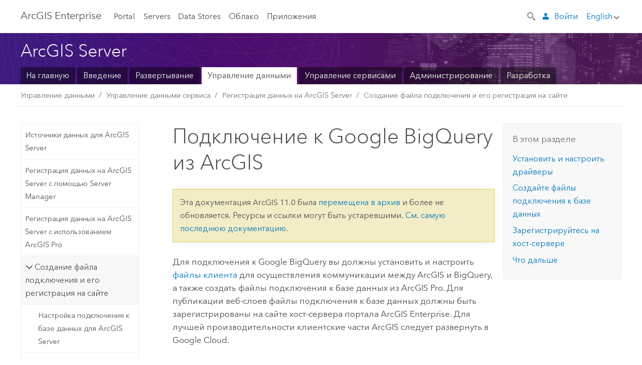

--- FILE ---
content_type: text/html; charset=UTF-8
request_url: https://enterprise.arcgis.com/ru/server/11.0/manage-data/linux/connect-bigquery.htm
body_size: 60484
content:


<!DOCTYPE html>
<!--[if lt IE 7]>  <html class="ie lt-ie9 lt-ie8 lt-ie7 ie6" dir="ltr"> <![endif]-->
<!--[if IE 7]>     <html class="ie lt-ie9 lt-ie8 ie7" dir="ltr"> <![endif]-->
<!--[if IE 8]>     <html class="ie lt-ie9 ie8" dir="ltr"> <![endif]-->
<!--[if IE 9]>     <html class="ie ie9" dir="ltr"> <![endif]-->
<!--[if !IE]><!--> <html dir="ltr" lang="ru"> <!--<![endif]-->
<head>
    <meta charset="utf-8">
    <title>Подключение к Google BigQuery из ArcGIS&mdash;ArcGIS Server | Документация для ArcGIS Enterprise</title>
    <meta content="IE=edge,chrome=1" http-equiv="X-UA-Compatible">

    <script>
      var docConfig = {
        locale: 'ru'
        ,localedir: 'ru'
        ,langSelector: ''
        
        ,relativeUrl: false
        

        ,searchformUrl: '/search/'
        ,tertiaryNavIndex: ''

        
      };
    </script>
	 


    
    <!--[if lt IE 9]>
      <script src="/cdn/js/libs/html5shiv.js" type="text/javascript"></script>
      <script src="/cdn/js/libs/selectivizr-min.js" type="text/javascript"></script>
      <script src="/cdn/js/libs/json2.js" type="text/javascript"></script>
      <script src="/cdn/js/libs/html5shiv-printshiv.js" type="text/javascript" >

    <![endif]-->

     <!--[if lt IE 11]>
    <script>
      $$(document).ready(function(){
        $$(".hideOnIE").hide();
      });
    </script>
    <![endif]-->
	<meta name="viewport" content="width=device-width, user-scalable=no">
	<link href="/assets/img/favicon.ico" rel="shortcut icon" >
	<link href="/assets/css/screen.css" media="screen" rel="stylesheet" type="text/css" />
	<link href="/cdn/calcite/css/documentation.css" media="screen" rel="stylesheet" type="text/css" />
	<link href="/assets/css/print.css" media="print" type="text/css" rel="stylesheet" />

	<!--
	<link href="/assets/css/screen_l10n.css" media="screen" rel="stylesheet" type="text/css" />
	<link href="/assets/css/documentation/base_l10n.css" media="screen" rel="stylesheet" type="text/css" />
	<link href="/assets/css/print_l10n.css" media="print" type="text/css" rel="stylesheet" />
	-->
	<script src="/cdn/js/libs/latest/jquery.latest.min.js" type="text/javascript"></script>
    <script src="/cdn/js/libs/latest/jquery-migrate-latest.min.js" type="text/javascript"></script>
	<script src="/cdn/js/libs/jquery.cookie.js" type="text/javascript"></script>
	<link href="/cdn/css/colorbox.css" media="screen" rel="stylesheet" type="text/css" />
	<link href="/cdn/css/colorbox_l10n.css" media="screen" rel="stylesheet" type="text/css" />
	<script src="/cdn/js/libs/jquery.colorbox-min.js" type="text/javascript"></script>
	<script src="/assets/js/video-init.js" type="text/javascript"></script>
	<script src="/assets/js/sitecfg.js" type="text/javascript"></script>
	
		<script src="/assets/js/signIn.js" type="text/javascript"></script>
	
	

	<!--- Language Picker -->
	<script src="/assets/js/locale/l10NStrings.js" type="text/javascript"></script>
	
		<script src="/assets/js/locale/langSelector.js" type="text/javascript"></script>
	

	<script src="/assets/js/calcite-web.js" type="text/javascript"></script>



  <!--- search MD -->
    <META name="description" content="Для подключения к облачному хранилищу данных Google BigQuery клиентскую часть ArcGIS следует развернуть в Google Cloud, а вы должны установить и настроить файлы клиента."><META name="last-modified" content="2023-6-20"><META name="product" content="arcgis-server-linux,arcgis-enterprise-linux"><META name="version" content="11"><META name="search-collection" content="help"><META name="search-category" content="help-general"><META name="subject" content="SERVICES"><META name="sub_category" content="ArcGIS Enterprise (Windows)"><META name="content_type" content="Manage Data"><META name="subject_label" content="СЛУЖБЫ"><META name="sub_category_label" content="ArcGIS Enterprise (Windows)"><META name="content_type_label" content="Manage Data"><META name="content-language" content="ru">
    <!--- search MD -->

  
  <script src="/assets/js/switchers/server-1.js" type="text/javascript"></script>
  
      

</head>

<!--
      pub: GUID-BC61BD34-27F5-424C-B9CD-FBE121D2E89E=15.1.1
      tpc: GUID-A21ADAD5-DDBD-410A-B99C-A5B8D55A0341=4
      -->


<!-- variable declaration, if any -->
<!-- can change following macro to set variable once we are on Jinja 2.8 -->





<body class="claro ru server">
  

  <!-- Drawer location -->
  <div class="drawer drawer-left js-drawer" data-drawer="top-nav">
        <nav class="drawer-nav" role="navigation">
          <aside class="side-nav">
            <h2 class="side-nav-title">ArcGIS Enterprise</h2>
            <form id="helpSearchForm" class="margin-left-half margin-right-half leader-half trailer-half drawer-search-form" method="GET">
              <input type="search" name="q"  placeholder="Search ArcGIS Server 11.0 help">
              <input type="hidden" name="collection" value="help" />
              <input type="hidden" name="product" value="arcgis-enterprise-linux" />
              <input type="hidden" name="version" value="11" />
              <input type="hidden" name="language" value="ru" />
            </form>    
             <a id="nav-portal" data-langlabel="portal" href="/ru/portal/" class="side-nav-link">Portal</a>
             
            <a id="all-servers" data-langlabel="all-servers" href="/ru/server/" class="side-nav-link">Все серверы</a>
            <a id="gis-server" data-langlabel="gis-server" href="/ru/server/" class="side-nav-link">GIS Server</a>
            <a id="image-server" data-langlabel="image-server" href="/ru/image/" class="side-nav-link">Image Server</a>
            <a id="geo-analytics-server" data-langlabel="geo-analytics-server" href="/ru/geoanalytics/" class="side-nav-link">GeoAnalytics Server</a>
            <a id="geoevent-server" data-langlabel="geoevent-server" href="/ru/geoevent/" class="side-nav-link">GeoEvent Server</a>
            <a id="notebook-server" data-langlabel="notebook-server" href="/ru/notebook/" class="side-nav-link">Notebook Server</a>
            <a id="nav-data-store" data-langlabel="data-store" href="/ru/data-store/" class="side-nav-link">Data Stores</a>
            <a id="nav-cloud" data-langlabel="cloud" href="/ru/cloud/" class="side-nav-link">Облако</a>
            <a id="nav-apps" data-langlabel="apps" href="/ru/apps/" class="side-nav-link">Приложения</a>
            <a id="nav-doc" data-langlabel="documentation" href="/ru/documentation/" class="side-nav-link">Документация</a>

          </aside>
        </nav>
    </div>

    <!-- user navigation collapses to drawer on mobile -->
    
    <div class="drawer drawer-right js-drawer hide-if-logged-out logged-in-navigation" data-drawer="user-nav">
      <nav class="drawer-nav">
        <aside class="side-nav">
          <a class="side-nav-link agolProfile" href="#">Мой профиль</a>
          <a class="side-nav-link icon-ui-sign-out js-log-out" href="#">Выход</a>
        </aside>
      </nav>
    </div>
    
<!-- End of drawer -->

  
  <div class="wrapper">
      <!--googleoff: all-->

      <header class="top-nav" data-skin="learn">
        <a class="skip-to-content" href="#skip-to-content">Skip To Content</a>
        <div class="grid-container">
          <div class="column-24">


            <!--<div class="top-nav-title-wrapper text-center ">-->
              <a href="/" class="top-nav-title tablet-hide">ArcGIS Enterprise</a>
              <a href="/" class="icon-ui-menu top-nav-title js-drawer-toggle tablet-show" data-drawer="top-nav">ArcGIS Enterprise</a>
            <!--</div> -->

          
            <nav role="navigation" class="top-nav-list left tablet-hide">
              <a id="nav-portal" data-langlabel="portal" href="/ru/portal/" class="top-nav-link">Portal</a>

                <div class="dropdown js-dropdown ">
                  <a class="top-nav-link js-dropdown-toggle" tabindex="0" aria-haspopup="true" aria-expanded="false" href="#">Servers</a>
                  <nav class="dropdown-menu featured" role="menu">
                    <ul class="dropdown-sublist-featured">
                      <li class="dropdown-subitem-featured">
                        <a href="/ru/get-started/latest/windows/additional-server-deployment.htm" class="sublink-featured">
                          <span><svg class="sublink-image" xmlns="http://www.w3.org/2000/svg" viewBox="0 0 48 48"><path  d="M42.92 6.1H4.12v8.566l.833.832-.835.833-.018 7.332.845.847-.825.824V33.9h25v5.2h-2v1.075H8.02v.8h19.1v.925h4.8v-.925H40v-.8h-8.08V39.1h-2v-5.2h13v-8.566l-.834-.834.835-.834v-7.332l-.835-.834.835-.834zm-11.8 35h-3.2v-1.2h3.2zm11-8H4.92v-7.434l.767-.766h35.668l.765.766zm0-9.766l-.766.766H5.666l-.766-.767.017-6.669.766-.764h35.671l.766.766zm0-9l-.766.766H5.687l-.766-.766V6.9h37.2zM19 11.9h-2v-.8h2zm-4 0h-2v-.8h2zm-4 0H9v-.8h2zm6 8.2h2v.8h-2zm-4 0h2v.8h-2zm-4 0h2v.8H9zm8 9h2v.8h-2zm-4 0h2v.8h-2zm-4 0h2v.8H9z"/></svg></span>
                          <span class="sublink-text">Все серверы</span>
                        </a>
                      </li>
                      <li class="dropdown-subitem-featured">
                        <a href="/ru/server/" class="sublink-featured">
                          <span><svg class="sublink-image" xmlns="http://www.w3.org/2000/svg" viewBox="0 0 48 48"><path d="M45.98 33.575a.616.616 0 0 0-.335-.51l-3.362-2.03 3.362-2.031a.556.556 0 0 0 0-1.02l-11.1-6.704a1.293 1.293 0 0 0-1.112 0L22.33 27.982a.556.556 0 0 0 0 1.02l3.36 2.03-3.358 2.03a.556.556 0 0 0-.002 1.021l3.322 2.006-3.324 2.008a.555.555 0 0 0 .002 1.017l11.102 6.703a1.25 1.25 0 0 0 1.11.002l11.104-6.706a.556.556 0 0 0 0-1.02l-3.32-2.006 3.318-2.004a.607.607 0 0 0 .335-.509zM33.837 21.97c.026-.01.286-.005.29-.005l10.814 6.53-10.8 6.523c-.028.01-.284.005-.294.006l-10.813-6.53zm11.105 16.636l-10.8 6.523a2.564 2.564 0 0 1-.295.006l-10.81-6.529 3.39-2.047 7.004 4.23a1.083 1.083 0 0 0 .557.131 1.101 1.101 0 0 0 .554-.13l7.01-4.233zM34.14 40.098a2.545 2.545 0 0 1-.294.006l-10.812-6.53 3.43-2.073 6.97 4.208a1.25 1.25 0 0 0 1.107-.001l6.966-4.206 3.431 2.073zM9 8H7V7h2zm8 8h-2v-1h2zm-4-8h-2V7h2zm4 0h-2V7h2zm-4 8h-2v-1h2zm7.316 11.1H3.9v-6.434l.766-.766h35.668l.766.766v2.12l.8.483v-2.935l-.826-.826.826-.845v-6.329l-.834-.834.834-.834V3.1H3.1v7.566l.834.834-.834.834v6.332l.834.834-.834.834V27.9h16.88a2.632 2.632 0 0 1 .336-.8zM3.9 10.334V3.9h37.2v6.434l-.766.766H4.666zm0 8v-5.668l.766-.766h35.668l.766.766v5.67l-.746.764H4.666zM15 24v-1h2v1zm-4 0v-1h2v1zm-2-8H7v-1h2zm-2 8v-1h2v1z"/></svg></span>
                          <span class="sublink-text">GIS Server</span>
                        </a>
                      </li>
                      <li class="dropdown-subitem-featured">
                        <a href="/ru/image/" class="sublink-featured">
                          <span><svg class="sublink-image" xmlns="http://www.w3.org/2000/svg" viewBox="0 0 48 48"><path d="M17 8h-2V7h2zm-4-1h-2v1h2zm0 8h-2v1h2zM9 7H7v1h2zm8 8h-2v1h2zm-8 0H7v1h2zm4 9v-1h-2v1zm-4 0v-1H7v1zm8 0v-1h-2v1zm4 3.9H3.1v-7.566l.834-.834-.834-.834v-6.332l.834-.834-.834-.834V3.1h38.8v7.566l-.834.834.834.834v6.33l-.826.844.826.826V21h-.8v-.334l-.766-.766H4.666l-.766.766V27.1H21zM4.666 11.1h35.668l.766-.766V3.9H3.9v6.434zm0 8h35.688l.746-.763v-5.671l-.766-.766H4.666l-.766.766v5.668zm40.234 4v21.8H23.1V23.1zm-.8 16.366L39.466 44.1h2.868l1.766-1.766zm-20.2-9.932l5.634-5.634h-2.868L23.9 26.666zm6.2-5.068L24.466 30.1h2.868l2.766-2.766zM28.466 30.1H30.1v-1.634zm2.434 0h6.2v-6.2h-6.2zm-7 7h6.2v-6.2h-6.2zm7 0h6.2v-6.2h-6.2zm0 6.434l5.634-5.634h-2.868L30.9 40.666zm7-7l5.634-5.634h-2.868L37.9 33.666zm1.634-5.634H37.9v1.634zm-8.634 7v1.634l1.634-1.634zm.566 6.2h2.868l2.766-2.766v-2.868zm6.434-3.566l2.634-2.634H37.9zM35.466 44.1H37.1v-1.634zm2.434 0h.434l5.766-5.766V37.9h-2.434L37.9 41.666zm6.2-8.634L42.466 37.1H44.1zm0-4L38.466 37.1h2.868l2.766-2.766zm0-7.566h-6.2v6.2h6.2zm-20.2 0v1.634l1.634-1.634zm0 20.2h6.2v-6.2h-6.2zm20.2 0v-.634l-.634.634z"/></svg></span>
                          <span class="sublink-text">Image Server</span>
                        </a>
                      </li>
                      <li class="dropdown-subitem-featured">
                        <a href="/ru/geoanalytics/" class="sublink-featured">
                          <span><svg class="sublink-image" xmlns="http://www.w3.org/2000/svg" viewBox="0 0 48 48"><path d="M17 16h-2v-1h2zm-8 8v-1H7v1zm8 0v-1h-2v1zM13 7h-2v1h2zm4 0h-2v1h2zM9 7H7v1h2zm21.45 20.9H3.1v-7.566l.834-.834-.834-.834v-6.332l.834-.834-.834-.834V3.1h38.8v7.566l-.834.834.834.834v6.33l-.826.844.826.826V27.9h-1.464l-.801-.8H41.1v-6.434l-.766-.766H4.666l-.766.766V27.1h27.15zM4.666 11.1h35.668l.766-.766V3.9H3.9v6.434zm0 8h35.688l.746-.763v-5.671l-.766-.766H4.666l-.766.766v5.668zM13 24v-1h-2v1zm0-9h-2v1h2zm-4 0H7v1h2zm26.672 27.148A1.87 1.87 0 0 1 35.9 43a1.91 1.91 0 1 1-3.763-.222l-9.845-3.414A1.88 1.88 0 0 1 21 39.9a1.9 1.9 0 1 1 1.474-3.084l4.692-2.346A1.878 1.878 0 0 1 27.1 34a1.902 1.902 0 0 1 1.9-1.9 1.867 1.867 0 0 1 .781.191l3.788-5.05A1.88 1.88 0 0 1 33.1 26a1.9 1.9 0 1 1 3.491 1.026l4.889 4.888c-.069.056-.144.1-.21.162a3.986 3.986 0 0 0-.358.402l-4.883-4.883A1.889 1.889 0 0 1 35 27.9a1.867 1.867 0 0 1-.781-.191l-3.788 5.049a1.868 1.868 0 0 1 .437.965l9.204.614c-.018.11-.049.218-.058.33A3.93 3.93 0 0 0 40 35c0 .046.01.09.01.135l-9.185-.612A1.913 1.913 0 0 1 29 35.9a1.889 1.889 0 0 1-1.474-.716l-4.692 2.346a1.878 1.878 0 0 1 .066.47 1.9 1.9 0 0 1-.105.625c-.007.02-.022.036-.03.056l9.63 3.34a1.87 1.87 0 0 1 2.786-.505l5.415-4.437c.067.108.127.22.204.322a3.9 3.9 0 0 0 .292.306zM33.9 26a1.092 1.092 0 0 0 .43.872 1.12 1.12 0 0 0 1.42-.068A1.1 1.1 0 1 0 33.9 26zm-6 8a1.1 1.1 0 0 0 2.196.093 1.135 1.135 0 0 0-.426-.965A1.087 1.087 0 0 0 29 32.9a1.101 1.101 0 0 0-1.1 1.1zm-5.8 4a1.098 1.098 0 1 0-.06.362A1.101 1.101 0 0 0 22.1 38zm13 5a1.1 1.1 0 1 0-2.2 0 1.1 1.1 0 0 0 2.2 0zm10.8-8a1.9 1.9 0 1 1-3.8 0c0-.053.003-.105.007-.158A1.9 1.9 0 0 1 45.9 35zm-.8 0a1.1 1.1 0 0 0-2.196-.093 1.153 1.153 0 0 0 .216.752A1.1 1.1 0 0 0 45.1 35z"/></svg></span>
                          <span class="sublink-text">GeoAnalytics Server</span>
                        </a>
                      </li>
                      <li class="dropdown-subitem-featured">
                        <a href="/ru/geoevent/" class="sublink-featured">
                          <span><svg class="sublink-image" xmlns="http://www.w3.org/2000/svg" viewBox="0 0 48 48"><path d="M13 8h-2V7h2zm4-1h-2v1h2zm0 8h-2v1h2zM9 7H7v1h2zm12.418 20.9H3.1v-7.566l.834-.834-.834-.834v-6.332l.834-.834-.834-.834V3.1h38.8v7.566l-.834.834.834.834v6.33l-.826.844.826.826v2.117c-.259-.177-.53-.337-.8-.497v-1.288l-.766-.766H4.666l-.766.766V27.1h17.933c-.148.26-.283.53-.415.8zM4.666 11.1h35.668l.766-.766V3.9H3.9v6.434zm0 8h35.688l.746-.763v-5.671l-.766-.766H4.666l-.766.766v5.668zM9 24v-1H7v1zm4-9h-2v1h2zm0 9v-1h-2v1zm-4-9H7v1h2zm8 9v-1h-2v1zm16.9 2h-.8v8.9H39v-.8h-5.1zm.1-3.901a11.9 11.9 0 1 0 11.9 11.9 11.914 11.914 0 0 0-11.9-11.9zm0 23a11.1 11.1 0 1 1 11.1-11.1 11.112 11.112 0 0 1-11.1 11.1z"/></svg></span>
                          <span class="sublink-text">GeoEvent Server</span>
                        </a>
                      </li>
                      <li class="dropdown-subitem-featured">
                        <a href="/ru/notebook/" class="sublink-featured">
                          <span><svg class="sublink-image" xmlns="http://www.w3.org/2000/svg" viewBox="0 0 48 48"><path d="M9 8H7V7h2v1zm4-1h-2v1h2V7zm4 0h-2v1h2V7zM7 16h2v-1H7v1zm4 0h2v-1h-2v1zm4 0h2v-1h-2v1zm-6 8v-1H7v1h2zm4 0v-1h-2v1h2zm4 0v-1h-2v1h2zm2.491 3.9H3.1v-7.566l.834-.834-.834-.834v-6.332l.834-.834-.834-.834V3.1h38.8v7.566l-.834.834.834.834v5.683h-.8v-5.351l-.766-.766H4.666l-.766.766v5.668l.766.766h16.405a3.552 3.552 0 0 0-.57.8H4.666l-.766.766V27.1h14.71c.238.321.54.59.881.8zM4.666 11.1h35.668l.766-.766V3.9H3.9v6.434l.766.766zM45.9 43.15V21.925a1.827 1.827 0 0 0-1.825-1.825H36.1v3.8h5v15.827a.373.373 0 0 1-.373.373H36.1v4.8h8.05c.965 0 1.75-.785 1.75-1.75zm-9-2.25h3.827c.647 0 1.173-.526 1.173-1.173v-16.04a.588.588 0 0 0-.588-.587H36.9v-2.2h7.175c.566 0 1.025.46 1.025 1.025V43.15a.95.95 0 0 1-.95.95H36.9v-3.2zm-4-.8h-4.627a.373.373 0 0 1-.373-.373V23.9h5v-3.8h-8.975a1.827 1.827 0 0 0-1.825 1.825V24.1h-.6c-.771 0-1.4.628-1.4 1.4s.629 1.4 1.4 1.4h.6v4.2h-.6c-.771 0-1.4.628-1.4 1.4s.629 1.4 1.4 1.4h.6v4.2h-.6c-.771 0-1.4.628-1.4 1.4s.629 1.4 1.4 1.4h.6v2.25c0 .965.785 1.75 1.75 1.75h9.05v-4.8zm-9.4.8c.771 0 1.4-.628 1.4-1.4s-.629-1.4-1.4-1.4h-.6v-4.2h.6c.771 0 1.4-.628 1.4-1.4s-.629-1.4-1.4-1.4h-.6v-4.2h.6c.771 0 1.4-.628 1.4-1.4s-.629-1.4-1.4-1.4h-.6v-2.175c0-.565.46-1.025 1.025-1.025H32.1v2.2h-4.413a.588.588 0 0 0-.587.588v16.039c0 .647.526 1.173 1.173 1.173H32.1v3.2h-8.25a.95.95 0 0 1-.95-.95V40.9h.6zm0-2a.6.6 0 0 1 0 1.2h-2a.6.6 0 0 1 0-1.2h2zm0-7a.6.6 0 0 1 0 1.2h-2a.6.6 0 0 1 0-1.2h2zm0-7a.6.6 0 0 1 0 1.2h-2a.6.6 0 0 1 0-1.2h2z"/></svg></span>
                          <span class="sublink-text">Notebook Server</span>
                        </a>
                      </li>
                      <li class="dropdown-subitem-featured">
                        <a href="/en/workflow/" class="sublink-featured">
                          <span>
    <svg class="sublink-image" xmlns="http://www.w3.org/2000/svg" viewBox="0 0 48 48"><path d="M9 8H7V7h2zm4-1h-2v1h2zm4 0h-2v1h2zm-8 9v-1H7v1zm4 0v-1h-2v1zm4 0v-1h-2v1zm-8 8v-1H7v1zm4 0v-1h-2v1zm2 0h2v-1h-2zM4.67 19.1h13.07a5.75 5.75 0 0 0-.36.8H4.67l-.77.77v6.43H16v.8H3.1v-7.57l.83-.83-.83-.83v-6.34l.83-.83-.83-.83V3.1h38.8v7.57l-.83.83.83.83V18h-.8v-5.33l-.77-.77H4.67l-.77.77v5.66zm0-8h35.66l.77-.77V3.9H3.9v6.43zm32 30l-4 4a.87.87 0 0 1-1.22 0l-2.32-2.2H23.2a2.1 2.1 0 0 1-2.1-2.1v-5.9H19a.93.93 0 0 1-.9-.9v-5a.92.92 0 0 1 .9-.9h2.1v-2.69a3.9 3.9 0 1 1 3.8 0v2.69H27a.92.92 0 0 1 .92.92V34a.93.93 0 0 1-.92.93h-2.1v3.2h4.23l2.26-2.26a.86.86 0 0 1 1.22 0l4 4a.86.86 0 0 1 .05 1.24zm-.56-.57L32 36.4l-2.58 2.5h-4.69a.63.63 0 0 1-.63-.63V34.1H27a.13.13 0 0 0 .1-.1v-5a.13.13 0 0 0-.1-.1h-2.9v-4l.23-.11a3.1 3.1 0 1 0-2.66 0l.23.11v4H19a.13.13 0 0 0-.12.12V34a.13.13 0 0 0 .12.13h2.9v6.7a1.3 1.3 0 0 0 1.3 1.3h6.26L32 44.6zm8.8-17.36v16.07a3.66 3.66 0 0 1-3.66 3.66h-4.67l3.66-3a2.59 2.59 0 0 0 .86-2.32V24.9h-6.2v1.4a.61.61 0 0 1-1 .48l-4.88-3.7a.69.69 0 0 1-.28-.56.71.71 0 0 1 .28-.57l4.88-3.73a.6.6 0 0 1 .63-.06.61.61 0 0 1 .34.54v1.4h6.92a3.08 3.08 0 0 1 3.11 3.08zm-.8 0a2.28 2.28 0 0 0-2.28-2.28H34.1V19.1l-4.47 3.42 4.47 3.38v-1.8h7.8v13.52a3.4 3.4 0 0 1-1.13 2.92l-1.93 1.56h2.4a2.86 2.86 0 0 0 2.86-2.86z"/></svg></span>
                          <span class="sublink-text">Workflow Manager Server</span>
                        </a>
                      </li>
                      <li class="dropdown-subitem-featured">
                    <a href="/en/knowledge/" class="sublink-featured">
                      <span>

<svg class="sublink-image" xmlns="http://www.w3.org/2000/svg" viewBox="0 0 48 48"><path d="M22.191 19.1q-.436.383-.842.8H4.666l-.766.766V27.1H16v.8H3.1v-7.566l.835-.834-.835-.834v-6.332l.835-.834-.835-.834V3.1h38.8v7.566l-.835.834.835.834v6.33l-.695.71a5.528 5.528 0 0 0-.728-.4l.623-.637v-5.671l-.766-.766H4.666l-.766.766v5.668l.766.766zm-17.526-8h35.67l.765-.766V3.9H3.9v6.434zM9 7H7v1h2zm4 0h-2v1h2zm4 0h-2v1h2zM7 16h2v-1H7zm4 0h2v-1h-2zm4 0h2v-1h-2zm-6 8v-1H7v1zm4 0v-1h-2v1zm2 0h2v-1h-2zm29.361 3.294a11.117 11.117 0 0 1 .54 2.985 13.116 13.116 0 0 1-9.589 12.475 3.986 3.986 0 0 1-3.519 2.144 3.942 3.942 0 0 1-3.475-2.07 13.027 13.027 0 0 1-7.162-4.958.666.666 0 0 1 .472-1.053 6.178 6.178 0 0 0 2.666-.933.49.49 0 0 1 .634.089 9.2 9.2 0 0 0 3.699 2.554 3.951 3.951 0 0 1 3.166-1.583 3.659 3.659 0 0 1 .632.058 32.739 32.739 0 0 0 3.426-9.786 3.935 3.935 0 0 1-.9-.812 34.343 34.343 0 0 0-9.925 4.382 2.426 2.426 0 0 1 .02.294 3.989 3.989 0 1 1-6.074-3.382 13.09 13.09 0 0 1 12.732-10.616 11.322 11.322 0 0 1 3.069.56l.382.106a.536.536 0 0 1 .39.462.53.53 0 0 1-.29.527 5.772 5.772 0 0 0-2.172 1.863.533.533 0 0 1-.477.22 9.097 9.097 0 0 0-.793-.037 9.104 9.104 0 0 0-8.85 6.816c.107.058.208.117.303.18a37.778 37.778 0 0 1 10.86-4.75l.067-.017a3.988 3.988 0 0 1 7.842.91 3.97 3.97 0 0 1-2.736 3.767 36.253 36.253 0 0 1-3.583 10.534 9.2 9.2 0 0 0 5.256-8.28c0-.105-.007-.208-.014-.31a.572.572 0 0 1 .236-.565 5.752 5.752 0 0 0 2.063-2.292.533.533 0 0 1 .99.101zm-.26 2.985a9.77 9.77 0 0 0-.455-2.568 6.453 6.453 0 0 1-1.885 1.941c.007.117.011.203.011.29a10 10 0 0 1-6.488 9.33.524.524 0 0 1-.642-.742l.054-.098a35.427 35.427 0 0 0 3.823-10.924l.078-.456.25-.064a3.172 3.172 0 0 0 2.388-3.066 3.184 3.184 0 0 0-6.304-.523l-.042.253-.553.15a36.681 36.681 0 0 0-10.855 4.795l-.24.162-.23-.18a3.275 3.275 0 0 0-.678-.399l-.297-.135.072-.318a9.903 9.903 0 0 1 9.704-7.744c.24 0 .476.01.71.028a6.458 6.458 0 0 1 1.799-1.665 9.871 9.871 0 0 0-2.617-.464 12.294 12.294 0 0 0-11.98 10.143l-.036.185-.164.092a3.182 3.182 0 1 0 4.722 2.778 2.519 2.519 0 0 0-.035-.357l-.035-.247.293-.28a35.029 35.029 0 0 1 10.298-4.571l.508-.14.162.234a3.166 3.166 0 0 0 1.053.952l.245.14-.083.468a33.611 33.611 0 0 1-3.664 10.366l-.146.271-.3-.073a3.106 3.106 0 0 0-3.423 1.378l-.168.264-.297-.1a9.997 9.997 0 0 1-4.153-2.69 7.004 7.004 0 0 1-2.561.89 12.22 12.22 0 0 0 6.75 4.514l.18.046.08.166a3.152 3.152 0 0 0 2.843 1.787 3.185 3.185 0 0 0 2.876-1.848l.079-.17.179-.048A12.32 12.32 0 0 0 44.1 30.279z" id="icon-ui-svg--base"/></svg></span>
                      <span class="sublink-text">Knowledge Server</span>
                    </a>
                  </li>
                      
                    </ul>
                  </nav>
                </div>

              <a id="nav-data-store" data-langlabel="data-store" href="/ru/data-store/" class="top-nav-link">Data Stores</a>
              <a id="nav-cloud" data-langlabel="cloud" href="/ru/cloud/" class="top-nav-link">Облако</a>
              <a id="nav-apps" data-langlabel="apps" href="/ru/apps/" class="top-nav-link">Приложения</a>
            </nav>


            
            <div class="lang-block dropdown js-dropdown right margin-left-1 top-nav-list right"></div>
            

            <div class="margin-left-1 top-nav-list right hide-if-logged-in logged-out-navigation">
               
  <button class="search-top-nav link-dark-gray js-search-toggle" href="#" aria-label="Search">
    <svg xmlns="http://www.w3.org/2000/svg" width="32" height="32" viewBox="0 0 32 32" class="svg-icon js-search-icon">
      <path d="M31.607 27.838l-6.133-6.137a1.336 1.336 0 0 0-1.887 0l-.035.035-2.533-2.533-.014.014c3.652-4.556 3.422-11.195-.803-15.42-4.529-4.527-11.875-4.531-16.404 0-4.531 4.531-4.529 11.875 0 16.406 4.205 4.204 10.811 4.455 15.365.848l.004.003-.033.033 2.541 2.54a1.33 1.33 0 0 0 .025 1.848l6.135 6.133a1.33 1.33 0 0 0 1.887 0l1.885-1.883a1.332 1.332 0 0 0 0-1.887zM17.811 17.809a8.213 8.213 0 0 1-11.619 0 8.217 8.217 0 0 1 0-11.622 8.219 8.219 0 0 1 11.619.004 8.216 8.216 0 0 1 0 11.618z"/>
    </svg>
    <svg xmlns="http://www.w3.org/2000/svg" width="32" height="32" viewBox="0 0 32 32" class="svg-icon js-close-icon hide">
      <path d="M18.404 16l9.9 9.9-2.404 2.404-9.9-9.9-9.9 9.9L3.696 25.9l9.9-9.9-9.9-9.898L6.1 3.698l9.9 9.899 9.9-9.9 2.404 2.406-9.9 9.898z"/>
    </svg>
  </button>

              
              <a data-langlabel="sign-in" id="login-link" class="icon-ui-user top-nav-link link-blue login-link" href="#">Войти</a>
              
            </div>

            
            <nav class="margin-left-1 top-nav-list right hide-if-logged-out logged-in-navigation">
              
  <button class="search-top-nav link-dark-gray js-search-toggle" href="#" aria-label="Search">
    <svg xmlns="http://www.w3.org/2000/svg" width="32" height="32" viewBox="0 0 32 32" class="svg-icon js-search-icon">
      <path d="M31.607 27.838l-6.133-6.137a1.336 1.336 0 0 0-1.887 0l-.035.035-2.533-2.533-.014.014c3.652-4.556 3.422-11.195-.803-15.42-4.529-4.527-11.875-4.531-16.404 0-4.531 4.531-4.529 11.875 0 16.406 4.205 4.204 10.811 4.455 15.365.848l.004.003-.033.033 2.541 2.54a1.33 1.33 0 0 0 .025 1.848l6.135 6.133a1.33 1.33 0 0 0 1.887 0l1.885-1.883a1.332 1.332 0 0 0 0-1.887zM17.811 17.809a8.213 8.213 0 0 1-11.619 0 8.217 8.217 0 0 1 0-11.622 8.219 8.219 0 0 1 11.619.004 8.216 8.216 0 0 1 0 11.618z"/>
    </svg>
    <svg xmlns="http://www.w3.org/2000/svg" width="32" height="32" viewBox="0 0 32 32" class="svg-icon js-close-icon hide">
      <path d="M18.404 16l9.9 9.9-2.404 2.404-9.9-9.9-9.9 9.9L3.696 25.9l9.9-9.9-9.9-9.898L6.1 3.698l9.9 9.899 9.9-9.9 2.404 2.406-9.9 9.898z"/>
    </svg>
  </button>

             
              <div class="dropdown js-dropdown right">

                <div class="tablet-show top-nav-link">
                  <img alt="User Avatar" class="user-nav-image js-drawer-toggle" data-drawer="user-nav" data-user-avatar>
                  <a href="#" data-drawer="user-nav" class="user-nav-name js-drawer-toggle" data-first-name></a>
                </div>

                <div class="tablet-hide top-nav-link js-dropdown-toggle">
                  <img alt="User Avatar" class="user-nav-image js-drawer-toggle" data-drawer="user-nav" data-user-avatar>
                  <a class="user-nav-name top-nav-dropdown dropdown-btn" data-first-name>&nbsp;</a>
                </div>

                <nav class="dropdown-menu dropdown-right">
                
                  <a class="dropdown-link agolProfile" id="agolProfile" href="#">Мой профиль</a>
                  <a class="dropdown-link js-log-out" id="agolLogout" href="#">Выход</a>
                </nav>
              </div>
            </nav>
            

            
          </div>
        </div>
      </header>

      <div class="js-search search-overlay">
        <div class="search-content" role="dialog" aria-labelledby="search">
          <form method="GET" id="helpSearchForm">
            <label>
              Search ArcGIS Server 11.0 help
              <div class="search-bar">
                <input type="search" name="q"  placeholder="Search ArcGIS Server 11.0 help" class="search-input js-search-input">
                <input type="hidden" name="collection" value="help" />
                <input type="hidden" name="product" value="arcgis-enterprise-linux" />
                <input type="hidden" name="version" value="11" />
                <input type="hidden" name="language" value="ru" />
              </div>
            </label>
            <button type="submit" class="btn btn-large right">Поиск</button>
          </form>
        </div>
      </div>

      <!--googleon: all-->

      <div id="skip-to-content">
        <!--googleoff: all-->
        <header class="sub-nav sub-nav-learn">
          <div class="grid-container">
            
            <div class="column-24">
              <div style="display:table;" class="sdk-home-banner">
                <div class="sdk-home-banner-content">
                  <h1 class="sub-nav-title link-white">ArcGIS Server</h1>
                </div>
              </div>
            </div>

            <div class="column-24">
              <nav class='sub-nav-list tablet-hide'><a class="sub-nav-link" href="/ru/server/" title="Обзор и документация ArcGIS Server" target="_top">На главную</a><a class="sub-nav-link" href="/ru/server/11.0/get-started/linux/what-is-arcgis-for-server-.htm" title="Об ArcGIS Server и ролях сервера" target="_top">Введение</a><a class="sub-nav-link" href="/ru/server/11.0/deploy/linux/deploy-arcgis-server.htm" title="Архитектура, настройка и обновление вашего развертывания" target="_top">Развертывание</a><a class="sub-nav-link is-active" href="/ru/server/11.0/manage-data/linux/data-and-web-services.htm" title="Управление пространственными данными вашей организации" target="_top">Управление данными</a><a class="sub-nav-link" href="/ru/server/11.0/publish-services/linux/services-in-arcgis-enterprise.htm" title="Работа с ГИС-сервисами" target="_top">Управление сервисами</a><a class="sub-nav-link" href="/ru/server/11.0/administer/linux/administer-arcgis-server.htm" title="Администрирование и безопасность ArcGIS Server" target="_top">Администрирование</a><a class="sub-nav-link" href="/ru/server/11.0/develop/linux/about-extending-services.htm" title="Построение дополнительных модулей и автоматизация общих задач" target="_top">Разработка</a></nav><select class='tablet-show select-full trailer-half js-select-nav'><option value="/ru/server/">На главную</option><option value="/ru/server/11.0/get-started/linux/what-is-arcgis-for-server-.htm">Введение</option><option value="/ru/server/11.0/deploy/linux/deploy-arcgis-server.htm">Развертывание</option><option value="/ru/server/11.0/manage-data/linux/data-and-web-services.htm" selected="true">Управление данными</option><option value="/ru/server/11.0/publish-services/linux/services-in-arcgis-enterprise.htm">Управление сервисами</option><option value="/ru/server/11.0/administer/linux/administer-arcgis-server.htm">Администрирование</option><option value="/ru/server/11.0/develop/linux/about-extending-services.htm">Разработка</option></select>
            </div>

          </div>
        </header>
        <!--googleon: all-->
       
        <!-- content goes here -->
        <div class="grid-container ">
          

            
              
  <!--BREADCRUMB-BEG--><div id="bigmac" class="sticky-breadcrumbs trailer-2" data-spy="affix" data-offset-top="180"> </div><!--BREADCRUMB-END-->
  <!--googleoff: all-->
    <div class="column-5 tablet-column-12 trailer-2 ">
      <aside class="js-accordion accordion reference-index" aria-live="polite" role="tablist">
        <div></div>
      </aside>

      <div class="js-sticky scroll-show tablet-hide leader-1 back-to-top" data-top="0" style="top: 0px;">
        <a href="#" class="btn btn-fill btn-clear">Наверх</a>
      </div>
    </div>
  <!--googleon: all-->
  
            
            
            
	
		<div class="column-13  pre-1 content-section">
	
		<header class="trailer-1"><h1>Подключение к Google BigQuery из ArcGIS</h1></header>

		 
	<!--googleoff: all-->
	
		
				<aside id="main-toc-small" class="js-accordion accordion tablet-show trailer-1">
			      <div class="accordion-section">
			        <h4 class="accordion-title">В этом разделе</h4>
			        <div class="accordion-content list-plain">
			          <ol class="list-plain pre-0 trailer-0"><li><a href="#ESRI_SECTION1_C30D73392D964D51A8B606128A8A6E8F">Установить и настроить драйверы</a></li><li><a href="#ESRI_SECTION1_08592662EA86421E9A4F441B0F945C40">Создайте файлы подключения к базе данных</a></li><li><a href="#ESRI_SECTION1_6FD744CA2D8346F283F8EB3783708BAE">Зарегистрируйтесь на хост-сервере</a></li><li><a href="#GUID-87755A17-8118-4280-9E1B-FB5A41E901DD">Что дальше</a></li></ol>
			        </div>
			      </div>
			     </aside>
		
    
   <!--googleon: all-->


		<main>
			
	
    	
    


			
<p id="GUID-03240E40-C2E8-48D6-87F9-A729EC63D3BA">Для подключения к <span class="ph">Google BigQuery</span> вы должны установить и настроить <a class="xref xref" href="/ru/server/11.0/manage-data/linux/database-clients.htm">файлы клиента</a> для осуществления коммуникации между ArcGIS и <span class="ph">BigQuery</span>, а также создать файлы подключения к базе данных из <span class="ph">ArcGIS Pro</span>. Для публикации веб-слоев файлы подключения к базе данных должны быть зарегистрированы на сайте хост-сервера портала <span class="ph">ArcGIS Enterprise</span>. Для лучшей производительности клиентские части ArcGIS следует развернуть в <span class="ph">Google Cloud</span>.</p><p id="GUID-712D6DBB-19FB-4EDD-8872-D5ECF482744D">Обычно ИТ-специалисты устанавливают программное обеспечение ArcGIS и драйверы, необходимые для подключения к хранилищу данных. Они также настраивают сеть, брандмауэр и другие каналы связи, необходимые для обеспечения связи между ArcGIS и облачным хранилищем данных.</p><p id="GUID-58401D12-4FAC-4393-B817-D31D3543CE57">Затем администратор облачного хранилища данных создает учетные записи и предоставляет им права доступа к определенным таблицам в облачном хранилище данных. Администратор может создать подключение из <span class="ph">ArcGIS Pro</span> к облачному хранилищу данных и поделиться файлом подключения с издателями, либо предоставить издателям учетные данные, необходимые для создания собственных файлов подключения.</p><p id="GUID-1FEC0C77-EF27-4720-B750-113EBE2D947D">Чтобы опубликовать веб-сервисы <span class="ph">ArcGIS Server</span>, которые ссылаются на данные в облачном хранилище, издатели должны зарегистрировать файл подключения к базе данных на сайте <span class="ph">ArcGIS GIS Server</span>, который является хост-сервером портала <span class="ph">ArcGIS Enterprise</span>.</p><section class="section1 padded-anchor" id="ESRI_SECTION1_C30D73392D964D51A8B606128A8A6E8F" purpose="section1"><h2>Установить и настроить драйверы</h2><p id="GUID-F9DFC90E-AE27-4670-A641-D1CCB46B99C2">Для подключения из <span class="ph">ArcGIS Pro</span> к <span class="ph">BigQuery</span> вы должны установить последний драйвер Открытого подключения к базе данных (ODBC) <span class="ph">Magnitude Simba</span> на тех же машинах, на которых установлен <span class="ph">ArcGIS Pro</span>. Для публикации слоя изображения карты или векторного слоя, содержащего данные из <span class="ph">BigQuery</span>, вы должны установить драйверы и настроить машины на сайте хост-сервера портала <span class="ph">ArcGIS Enterprise</span> для подключения к <span class="ph">BigQuery</span>.</p><p id="GUID-963E3FE8-2D7D-49D7-BF61-2D8692BC44AA">Для получения дополнительной информации, а также ссылок на загрузку и установку 64-разрядного драйвера ODBC, см. <a target="_blank" class="xref xref" href="https://cloud.google.com/bigquery/docs/reference/odbc-jdbc-drivers">Документацию <span class="ph">Google BigQuery</span></a>.</p><section class="section2 padded-anchor" id="ESRI_SECTION2_854331B5A6A44C19A786BF111570B936" purpose="section2"><h3>Компьютеры <span class="ph">Microsoft Windows</span></h3><p id="GUID-44C1BE39-D2A4-4A3B-85F7-0A605D0F0ECA">Установите драйвер ODBC <span class="ph">Magnitude Simba</span> на каждой машине, где установлен <span class="ph">ArcGIS Pro</span>, и на каждой машине хост-сервера, использующей операционную систему <span class="ph">Windows</span>.</p><p id="GUID-A67E2DF4-D3AF-4A5E-B10B-EB51B4E51E42">Подтвердите, что путь к драйверу ODBC <span class="ph">Magnitude Simba</span> указан в PATH системной переменной среды <span class="ph">Windows</span>. Если нет, добавьте его.</p></section><section class="section2 padded-anchor" id="ESRI_SECTION2_1A902CD531DC4C388D6CB25933C64229" purpose="section2"><h3>Компьютеры <span class="ph">Linux</span></h3><p id="GUID-23E8088E-5761-43C6-9019-ACB97D0E5D37">Если хост-сервер портала запущен на машинах <span class="ph">Linux</span>, вы должны установить драйверы ODBC <span class="ph">Magnitude Simba</span> на каждой машине сайта <span class="ph">GIS Server</span>.</p><p id="GUID-72ACC0D2-F8A8-4D9E-AA78-94D35931D8A9">Когда вы редактируете файл <span class="ph">Magnitude Simba</span> <span class="usertext">/etc/odbcinst.ini</span>, чтобы указать местоположение драйвера ODBC <span class="ph">Simba</span>, вы должны изменить заголовок раздела на <span class="usertext">Simba ODBC Driver for Google BigQuery</span>. Текст должен в точности совпадать. Например, если заголовок будет <span class="usertext">Simba ODBC Driver for Google BigQuery 64bit</span> или какой-либо ещё, подключения из ArcGIS не будут выполнены.</p><p id="GUID-CA5E42DE-B7A3-486B-983C-7328BD2448B8">После настройки файла <span class="usertext">/etc/odbcinst.ini</span>, настройте файл <span class="ph">ArcGIS Server</span> <span class="usertext">init_user_param.sh</span> для получения доступа к драйверам.</p><section class="section3 padded-anchor" id="ESRI_SECTION3_D64D22AD072E49A1ACB623E9F34D0112" purpose="section3"><h4>После скрипта <span class="usertext">init_user_param.sh</span></h4><p id="GUID-04E12484-9EF1-4DA7-B507-3F2DECD459F0">После установки <span class="ph">ArcGIS Server</span> скрипт <span class="usertext">init_user_param.sh</span> должен ссылаться на драйверы. Этот скрипт находится в директории <span class="usertext">&lt;ArcGIS Server installation directory&gt;/arcgis/server/usr</span>.</p><section class="wfsteps padded-anchor" purpose="wfsteps"><div class="steps" id="ESRI_STEPS_CCA5A13E72E9489984C72249A7DD7E85"><ol class="list-numbered" purpose="ol"><li purpose="step" id="ESRI_STEP_8034E6A71BA24FCCB6F07883F43751AA"><span purpose="cmd">Убедитесь, что у владельца установки <span class="ph">ArcGIS Server</span> на каждом компьютере есть права доступа к библиотекам клиента облачного хранилища данных как минимум для чтения и выполнения.</span></li><li purpose="step" id="ESRI_STEP_ECAA4AF6DACB4672A8E0F7090A3FAF97"><span purpose="cmd" id="GUID-97305A9E-3A3E-4EAE-87A8-8548643DD6CB">В текстовом редакторе откройте скрипт <span class="usertext">init_user_param.sh</span>.</span></li><li purpose="step" id="ESRI_STEP_F851C2E483AE4FE2BDD703F7A5CD5B5F"><span purpose="cmd" id="GUID-C83D5376-00DD-47E0-8C08-3D2960BC7F07">Удалите знаки комментария (<span class="usertext">#</span>) в строках, которые начинаются с <span class="usertext">export</span> и замените местоположения драйверов на пути на вашей машине.</span><div class="stepexample" purpose="stepexample"><p id="GUID-45E1D19F-CA9C-4178-8A5F-0ADAB8FBA9AF"><section class="codeblock padded-anchor" purpose="codeblock"><div class="codeblockbody"><pre><code class="other no-highlight"># -----------------------------------------------------------------------
# Modify this section to configure an ODBC connection to Google BigQuery Data 
# Warehouse.
#
# To make a connection, copy GoogleBigQueryODBC.did to the lib folder under the 
# extracted directory for Google BigQuery ODBC driver. Edit 
# simba.googlebigqueryodbc.ini and set DriverManagerEncoding=UTF-16. Configure and 
# store the odbcinst.ini in the /etc folder. 
#
# -----------------------------------------------------------------------
export LIB_ODBC_DRIVER_MANAGER=&lt;Location_to_ODBC_driver_manager_libraries&gt;/libodbc.so.2
export SIMBAGOOGLEBIGQUERYODBCINI=&lt;Location_to_simba.googlebigqueryodbc.ini&gt;/simba.googlebigqueryodbc.ini</code></pre></div></section></p></div></li><li purpose="step" id="ESRI_STEP_6FDD106CFD5E42BB99F82F2882DA34D1"><span purpose="cmd" id="GUID-E275914A-3D21-47E5-8460-3467FD1A7ABC">Сохраните и закройте скрипт.</span></li><li purpose="step" id="ESRI_STEP_1709BD296E60479DA099C0614D50D9B6"><span purpose="cmd" id="GUID-F30350DA-6DB2-4707-9B36-A2C711975140">Чтобы внесенные вами в файл <span class="usertext">init_user_param.sh</span> изменения сохранились, нужно перезапустить <span class="ph">ArcGIS Server</span>.</span><div class="info" purpose="info"><p id="GUID-E361DD08-708F-494A-8B7B-D88AA5CC09DB">Вы можете сделать это, запустив скрипт <span class="usertext">stopserver.sh</span>, а затем скрипт <span class="usertext">startserver.sh</span> на каждом компьютере вашего сайта <span class="ph">ArcGIS Server</span>.<b></b></p></div><div class="stepexample" purpose="stepexample"><p id="GUID-8C346FF5-8C18-46BF-ACD6-488685B15DBB"><span class="usertext">./stopserver.sh</span></p><p id="GUID-8ED64AC4-AF5B-4916-A6F1-AF2E7D170360"><span class="usertext">./startserver.sh</span></p></div></li></ol></div></section></section></section></section>
<section class="section1 padded-anchor" id="ESRI_SECTION1_08592662EA86421E9A4F441B0F945C40" purpose="section1"><h2>Создайте файлы подключения к базе данных</h2><p id="GUID-9D98F41D-20F5-4A6C-B2E8-F566FA20D4D8">В <span class="ph">ArcGIS Pro</span> используйте диалоговое окно <span class="uicontrol">Новое подключение к базе данных</span> для создания подключения к <span class="ph">BigQuery</span>.</p><section class="wfsteps padded-anchor" purpose="wfsteps"><div class="steps" id="ESRI_STEPS_B5E4547DB3FC426FBBCA1BCC7B082762"><ol class="list-numbered" purpose="ol"><li purpose="step" id="ESRI_STEP_EDF5A3C29768406D86DDACE0CAA5B129"><span purpose="cmd">Откройте панель <span class="uicontrol">Каталог</span> в <span class="ph">ArcGIS Pro</span>.</span></li><li purpose="step" id="ESRI_STEP_8283CCB3F4134B2E830FD9EDB0CD3EC6"><span purpose="cmd">Щелкните правой кнопкой <span class="uicontrol">Базы данных</span> и выберите <span class="uicontrol">Новое подключение к базе данных</span>.</span></li><li purpose="step" id="ESRI_STEP_FB557A1918DA475288CE7D939DB571BA"><span purpose="cmd">Выберите <span class="uicontrol">BigQuery</span> из ниспадающего списка <span class="uicontrol">Платформа базы данных</span>.</span></li><li purpose="step" id="ESRI_STEP_0994E0271F9649788604A077AA0FD463"><span purpose="cmd">Из ниспадающего списка <span class="uicontrol">Тип аутентификации</span> выберите тип подключения, чтобы осуществить:</span><ul purpose="choices" id="ESRI_CHOICES_F73B5234DC964B53965CAC2011C91023"><li purpose="choice" id="ESRI_CHOICE_F1A0C14D200E42C4A54ADC3C1B128B33"><span class="uicontrol">Аутентификация пользователя</span> - Использует токен обновления для аутентификации.</li><li purpose="choice" id="ESRI_CHOICE_815EBCD6F7ED40B399A42EC7A6E9ADF5"><span class="uicontrol">Аутентификация сервиса</span> - Использует файл ключа сервисной учетной записи для аутентификации.</li></ul><div class="info" purpose="info"><p id="GUID-9624CB14-753E-4382-8E3F-112935988C10">См. <a target="_blank" class="xref xref" href="https://links.esri.com/google-bigquery-authentication">Документацию по аутентификации <span class="ph">Google BigQuery</span></a>, которая поможет вам решить, что использовать.</p></div></li><li purpose="step" id="ESRI_STEP_85FFA54F6A714E8CAABFAC99EC207C51"><span purpose="cmd">Если вы выберете <span class="uicontrol">Аутентификацию пользователя</span>, предоставьте токен обновления.</span></li><li purpose="step" id="ESRI_STEP_7D0DF1706D894E898A6A9288C7C637FD"><span purpose="cmd">Если вы выберите <span class="uicontrol">Аутентификацию сервиса</span>, перейдите к папке, где находится ключевой файл, который содержит учетные данные, необходимые для подключения к <span class="ph">BigQuery</span>, выберите файл и нажмите <span class="uicontrol">Открыть</span>.</span></li><li purpose="step" id="ESRI_STEP_2E00B84F7FE04F748D98EDAF5D4ED263"><span purpose="cmd">Введите ID проекта и имя набора данных по умолчанию, связанного с пользователем, с которым вы хотите подключиться.</span><div class="info" purpose="info"><p id="GUID-584233AF-5122-4F55-B8D0-280C3966B77E"><div class="panel trailer-1 note" id="GUID-094B58F4-8AE5-4DEC-A82F-F89240A420C9"><h5 class="icon-ui-comment trailer-0">Примечание:</h5><p id="GUID-5F4A4138-7730-4EDE-9FAB-2076C8F45574">Не подключайтесь, используя любой из общедоступных проектов данных <span class="ph">BigQuery</span> в качестве проекта по умолчанию. Вы не можете включить биннинг объектов и не можете создать материализованное представление непосредственно для каких-либо таблиц в наборах данных общедоступных проектов данных.</p><p id="GUID-FDA5487F-5001-436F-91F5-09649E0182CD">Если вы собираетесь <a class="xref xref" esrisubtype="extrel" hrefpfx="https://pro.arcgis.com/ru/pro-app/3.0/help/mapping" href="https://pro.arcgis.com/ru/pro-app/3.0/help/mapping/layer-properties/create-a-query-layer-cloud-data-warehouse.htm#ESRI_SECTION2_B10944DAB4424C3EB58B3566C2175C4B">создать материализованное представление</a> с использованием этого файла подключения, убедитесь, что подключению назначен набор данных по умолчанию, в котором могут быть созданы объекты базы данных.</p></div></p></div></li><li purpose="step" id="ESRI_STEP_0853C7DEF4794366A0E5982E8FD8E330"><span purpose="cmd">Если вам требуются параметры для подключения в дополнение к тем, которые требовались в предыдущих шагах, введите дополнительные параметры в поле <span class="uicontrol">Дополнительные опции</span>.</span><div class="info" purpose="info"><p id="GUID-FB3D5B82-9275-4AE3-97B7-1EF0BDD97A3E">Опции разделяются точками с запятой (;). См. документацию <span class="ph">Google BigQuery</span> для получения информации о дополнительных параметрах подключения.</p></div><div class="stepexample" purpose="stepexample"><p id="GUID-EA141F6D-C4B5-494F-B842-5F939F275430">Например, для настройки коннектора ODBC на повторение неудачных вызовов API в течение 200 секунд и для использования сертификата из центра сертификации, хранящегося на общем диске <span class="usertext">\\certificates</span>, введите <span class="usertext">Timeout=200;TrustedCerts=\\certificates</span> в поле <span class="uicontrol">Дополнительные опции</span>.</p> 




</div></li><li purpose="step" id="ESRI_STEP_C711E8501A5E40398F74F08F3BD83379"><span purpose="cmd">Нажмите <span class="uicontrol">ОК</span>, чтобы создать файл подключения.</span></li></ol></div><section class="postreq padded-anchor" id="ESRI_POSTREQ_FED32D804CEC4E189FBE2F9B02C142DF" purpose="postreq"><p id="GUID-943E87BD-3F2F-430E-B749-19D2E6E2CA37">Вы можете переименовать файл, указав новое имя на панели <span class="uicontrol">Каталог</span> и нажав <span class="shortcut">Enter</span>.</p><p id="GUID-7D67A4DC-BB3E-4A03-AFCA-01CDBEF0CEB4">Убедитесь, что учетная запись, которая используется для подключения, имеет <a class="xref xref" esrisubtype="extrel" hrefpfx="https://pro.arcgis.com/ru/pro-app/3.0/help/data" href="https://pro.arcgis.com/ru/pro-app/3.0/help/data/databases/privileges-cloud-data-warehouses.htm#ESRI_SECTION1_2BA5532CC8154EC099BA4FCFD913AEA6">достаточно прав</a> на доступ к данным в хранилище.</p></section></section></section><section class="section1 padded-anchor" id="ESRI_SECTION1_6FD744CA2D8346F283F8EB3783708BAE" purpose="section1"><h2>Зарегистрируйтесь на хост-сервере</h2><p id="GUID-D95381F0-6FBC-4EAB-AE67-DB397389D7E2">Чтобы разрешить доступ сайта <span class="ph">ArcGIS Server</span> к данным, используйте созданный файл подключения для <a class="xref xref" esrisubtype="extrel" hrefpfx="https://pro.arcgis.com/ru/pro-app/3.0/help/sharing" href="https://pro.arcgis.com/ru/pro-app/3.0/help/sharing/overview/manage-registered-data-stores.htm#GUID-BA6A7847-4399-445A-A687-1066E7D8B5EA">добавления зарегистрированного источника данных</a> в <span class="ph">ArcGIS Pro</span> или <a class="xref xref" esrisubtype="extrel" hrefpfx="/ru/portal/11.0" href="/ru/portal/11.0/use/add-items.htm#ADD_DATASTORE">добавления элемента хранилища данных на портал.</a></p></section><section class="section1 padded-anchor" id="GUID-87755A17-8118-4280-9E1B-FB5A41E901DD" purpose="section1"><h2>Что дальше</h2><p id="GUID-EDAFE1E5-775C-49D8-953B-65B8E0AAD228">После настройки клиентов ArcGIS для подключения и создания файла подключения к базе данных вы и другие участники организации можете делать следующее:<ul purpose="ul" id="UL_159386FE98E04DC4A2C9025ED8DC7455"><li purpose="li" id="LI_BB6A2F37A58241CA817D33D0B8E0AD54" ishcondition="enterprise=windowslinux">Если издатели намереваются создавать снимки данных, которые будут храниться в реляционном хранилище данных, убедитесь, что администратор <span class="ph">ArcGIS Data Store</span> знает об этом и обеспечил достаточный объем памяти и дискового пространства на компьютерах с реляционными хранилищами данных и резервных компьютерах для нормальной работы.</li><li purpose="li" id="LI_CE12B3397BC941F98F42E479AD7418E5">Аналитики и издатели <a class="xref xref" esrisubtype="extrel" hrefpfx="https://pro.arcgis.com/ru/pro-app/3.0/help/mapping" href="https://pro.arcgis.com/ru/pro-app/3.0/help/mapping/layer-properties/create-a-query-layer-cloud-data-warehouse.htm">создают слой запроса</a> на карте в <span class="ph">ArcGIS Pro</span>.</li></ul></p></section>
			
				<hr>
				<!--googleoff: all-->
				
	
        
		    <p class="feedback right">
		        <a id="afb" class="icon-ui-contact" href="/feedback/" data-langlabel="feedback-on-this-topic" >Отзыв по этому разделу?</a>
		    </p>
        
	

				<!--googleon: all-->
			
		</main>
	</div>
	
	<!--googleoff: all-->
	
		
			<div id="main-toc-large" class="column-5">
			    <div class="panel font-size--2 tablet-hide trailer-1">
			      <h5 class="trailer-half">В этом разделе</h5>
			      <ol class="list-plain pre-0 trailer-0"><li><a href="#ESRI_SECTION1_C30D73392D964D51A8B606128A8A6E8F">Установить и настроить драйверы</a></li><li><a href="#ESRI_SECTION1_08592662EA86421E9A4F441B0F945C40">Создайте файлы подключения к базе данных</a></li><li><a href="#ESRI_SECTION1_6FD744CA2D8346F283F8EB3783708BAE">Зарегистрируйтесь на хост-сервере</a></li><li><a href="#GUID-87755A17-8118-4280-9E1B-FB5A41E901DD">Что дальше</a></li></ol>
			    </div>
			    
			    
	  		</div>
		
    
   <!--googleon: all-->




          
        </div>
        <!-- ENDPAGECONTENT -->

      </div>

    </div>  <!-- End of wrapper -->

  <footer class="footer leader-3 link-dark-gray" role="contentinfo">
    <div class="grid-container">
      <div class="row">
        <nav class="column-6">
          <h6 data-langlabel="arcgis_for_server">ArcGIS Enterprise</span></h6>
          <ul class="list-plain">
            <li><a data-langlabel="home" href="/ru/">На главную</a></li>
            <li><a data-langlabel="portal" href="/ru/portal/">Portal</a></li>
            <li><a data-langlabel="server" href="/ru/server/">Server</a></li>
            <li><a data-langlabel="data-store" href="/ru/data-store/">Data Stores</a></li>
            <li><a data-langlabel="cloud" href="/ru/cloud/">Облако</a></li>
            <li><a data-langlabel="apps" href="/ru/apps/">Приложения</a></li>
            <li><a data-langlabel="documentation" href="/ru/documentation/">Документация</a></li>
          </ul>
        </nav>

        
  <nav class="column-6">
    <h6 data-langlabel="arcgis-platform">ArcGIS</h6>
    <ul class="list-plain">
      <li><a data-langlabel="arcgis" href="//www.arcgis.com/">ArcGIS Online</a></li>
      <li><a data-langlabel="arcgis-for-professionals" href="//pro.arcgis.com/">ArcGIS Pro</a></li>
      <li><a data-langlabel="arcgis-for-server" href="//enterprise.arcgis.com/">ArcGIS Enterprise</a></li>
      <li><a data-langlabel="nav_arcgis-platform" href="//www.esri.com/en-us/arcgis/products/arcgis-platform/overview">ArcGIS</a></li>
      <li><a data-langlabel="arcgis-for-developers" href="https://developers.arcgis.com/">ArcGIS Developer</a></li>
      <li><a data-langlabel="arcgis-solutions" href="//solutions.arcgis.com/">ArcGIS Solutions</a></li>
      <li><a data-langlabel="arcgis-marketplace" href="//marketplace.arcgis.com/">ArcGIS Marketplace</a></li>
    </ul>
  </nav>

  <nav class="column-6">
    <h6 data-langlabel="about-esri">Об Esri</h6>
    <ul class="list-plain">
      <li><a data-langlabel="about-us" href="//www.esri.com/about-esri/">О нас</a></li>
      <li><a data-langlabel="careers" href="//www.esri.com/careers/">Карьера</a></li>
      <li><a data-langlabel="insiders-blog" href="https://www.esri.com/about/newsroom/blog/">Блог Esri</a></li>
      <li><a data-langlabel="user-conference" href="//www.esri.com/events/user-conference/index.html">Конференция пользователей</a></li>
      <li><a data-langlabel="developer-summit" href="//www.esri.com/events/devsummit/index.html">Саммит разработчиков</a></li>
    </ul>
  </nav>

  <nav class="column-6">
    <a class="esri-logo" href="//www.esri.com/" aria-label="Esri Home"></a>
    <section class="footer-social-nav leader-1">
            <a class="icon-social-twitter" aria-label="Esri on Twitter" href="https://twitter.com/Esri/"></a>
            <a class="icon-social-facebook" aria-label="Esri on Facebook" href="https://www.facebook.com/esrigis/"></a>
            <a class="icon-social-github" aria-label="Esri on GitHub" href="//esri.github.io/"></a>
            <a class="icon-social-contact" aria-label="Contact Esri" href="//www.esri.com/about-esri/contact/"></a>
    </section>
	  
  </nav>
  
  <div class="column-24 leader-1">
    <p class="font-size--3"><a href="http://www.esri.com/legal/copyright-trademarks">Copyright &copy; 2022 Esri.</a> All rights reserved. | <a href="http://www.esri.com/legal/privacy/">Конфиденциальность</a> | <a id="cookie-footer"><!-- OneTrust Cookies Settings button start --><button id="ot-sdk-btn" class="ot-sdk-show-settings">Управление файлами Cookie</button><!-- OneTrust Cookies Settings button end --> </a> | <a href="http://www.esri.com/legal/software-license">Правовая информация</a></p>
  </div>
  


      </div>
    </div>
  </footer>
  <!--googleoff: all-->

  <script src="/assets/js/switchers/version-switcher.js" type="text/javascript"></script>
  
	<script src="/assets/js/init.js" type="text/javascript"></script>
	<!--<script src="/assets/js/drop-down.js" type="text/javascript"></script>-->
	<script src="/assets/js/search/searchform.js" type="text/javascript"></script>
	<script src="/cdn/js/link-modifier.js" type="text/javascript"></script>
	<script src="/cdn/js/sitewide.js" type="text/javascript"></script>
	<script src="/cdn/js/libs/highlight.pack.js" type="text/javascript"></script>
	<script>hljs.initHighlightingOnLoad();</script>


  
    

  <script src="/cdn/js/affix.js" type="text/javascript"></script>
  <script type="text/javascript">
    $(function () {
          var appendFlg = true;

          $("#bigmac")
          .on("affixed.bs.affix", function (evt) {
            if (appendFlg) {
              $("<a class='crumb' href='#'>Подключение к Google BigQuery из ArcGIS</a>").insertAfter ($("#bigmac nav a").last());
              appendFlg = false;
            }
          })
          .on ("affix-top.bs.affix", function(evt) {
            if (!appendFlg) {
              $("#bigmac nav a").last().remove();
            }
            appendFlg = true;
          })
    })
  </script>
  
        <script type="text/javascript">
          window.doctoc = {
            pubID: "2346",
            tpcID: "282",
            
              prefix: "Управление данными",
              prefixUrl: "/ru/server/11.0/manage-data/linux/data-and-web-services.htm",
          
            hideToc: false
          }
        </script>

        <script type="text/javascript" src="/ru/server/11.0/manage-data/linux/2346.js" ></script>
        <script type="text/javascript" src="/cdn/calcite/js/protoc.js" ></script>
        
        

  <noscript>
        <p>
            <a href="flisting.htm">flist</a>
        </p>
    </noscript>
    
	<script src="//mtags.arcgis.com/tags-min.js"></script>

  
  
    
    

  </body>
</html>

--- FILE ---
content_type: text/html; charset=UTF-8
request_url: https://enterprise.arcgis.com/ru/server/11.5/manage-data/linux/connect-bigquery.htm
body_size: 69023
content:


<!DOCTYPE html>
<!--[if lt IE 7]>  <html class="ie lt-ie9 lt-ie8 lt-ie7 ie6" dir="ltr"> <![endif]-->
<!--[if IE 7]>     <html class="ie lt-ie9 lt-ie8 ie7" dir="ltr"> <![endif]-->
<!--[if IE 8]>     <html class="ie lt-ie9 ie8" dir="ltr"> <![endif]-->
<!--[if IE 9]>     <html class="ie ie9" dir="ltr"> <![endif]-->
<!--[if !IE]><!--> <html dir="ltr" lang="ru"> <!--<![endif]-->
<head>
    <meta charset="utf-8">
    <title>Подключение к Google BigQuery из ArcGIS&mdash;ArcGIS Server | Документация для ArcGIS Enterprise</title>
    <meta content="IE=edge,chrome=1" http-equiv="X-UA-Compatible">

    <script>
      var docConfig = {
        locale: 'ru'
        ,localedir: 'ru'
        ,langSelector: ''
        
        ,relativeUrl: false
        

        ,searchformUrl: '/search/'
        ,tertiaryNavIndex: ''

        
      };
    </script>
	 


    
    <!--[if lt IE 9]>
      <script src="/cdn/js/libs/html5shiv.js" type="text/javascript"></script>
      <script src="/cdn/js/libs/selectivizr-min.js" type="text/javascript"></script>
      <script src="/cdn/js/libs/json2.js" type="text/javascript"></script>
      <script src="/cdn/js/libs/html5shiv-printshiv.js" type="text/javascript" >

    <![endif]-->

     <!--[if lt IE 11]>
    <script>
      $$(document).ready(function(){
        $$(".hideOnIE").hide();
      });
    </script>
    <![endif]-->
	<meta name="viewport" content="width=device-width, user-scalable=no">
	<link href="/assets/img/favicon.ico" rel="shortcut icon" >
	<link href="/assets/css/screen.css" media="screen" rel="stylesheet" type="text/css" />
	<link href="/cdn/calcite/css/documentation.css" media="screen" rel="stylesheet" type="text/css" />
	<link href="/assets/css/print.css" media="print" type="text/css" rel="stylesheet" />

	<!--
	<link href="/assets/css/screen_l10n.css" media="screen" rel="stylesheet" type="text/css" />
	<link href="/assets/css/documentation/base_l10n.css" media="screen" rel="stylesheet" type="text/css" />
	<link href="/assets/css/print_l10n.css" media="print" type="text/css" rel="stylesheet" />
	-->
	<script src="/cdn/js/libs/latest/jquery.latest.min.js" type="text/javascript"></script>
    <script src="/cdn/js/libs/latest/jquery-migrate-latest.min.js" type="text/javascript"></script>
	<script src="/cdn/js/libs/jquery.cookie.js" type="text/javascript"></script>
	<link href="/cdn/css/colorbox.css" media="screen" rel="stylesheet" type="text/css" />
	<link href="/cdn/css/colorbox_l10n.css" media="screen" rel="stylesheet" type="text/css" />
	<script src="/cdn/js/libs/jquery.colorbox-min.js" type="text/javascript"></script>
	<script src="/assets/js/video-init.js" type="text/javascript"></script>
	<script src="/assets/js/sitecfg.js" type="text/javascript"></script>
	
		<script src="/assets/js/signIn.js" type="text/javascript"></script>
	
	

	<!--- Language Picker -->
	<script src="/assets/js/locale/l10NStrings.js" type="text/javascript"></script>
	
		<script src="/assets/js/locale/langSelector.js" type="text/javascript"></script>
	

	<script src="/assets/js/calcite-web.js" type="text/javascript"></script>



  <!--- search MD -->
    <META name="description" content="Для подключения к облачному хранилищу данных Google BigQuery клиентскую часть ArcGIS следует развернуть в Google Cloud, а вы должны установить и настроить файлы клиента."><META name="last-modified" content="2025-9-22"><META name="product" content="arcgis-server-linux,arcgis-enterprise-linux"><META name="version" content="11.5"><META name="search-collection" content="help"><META name="search-category" content="help-general"><META name="subject" content="SERVICES"><META name="sub_category" content="ArcGIS Enterprise (Windows)"><META name="content_type" content="Manage Data"><META name="subject_label" content="СЛУЖБЫ"><META name="sub_category_label" content="ArcGIS Enterprise (Windows)"><META name="content_type_label" content="Manage Data"><META name="content-language" content="ru">
    <!--- search MD -->

  
  <script src="/assets/js/switchers/server-1.js" type="text/javascript"></script>
  
      

</head>

<!--
      pub: GUID-BC61BD34-27F5-424C-B9CD-FBE121D2E89E=26.1.1
      tpc: GUID-A21ADAD5-DDBD-410A-B99C-A5B8D55A0341=8
      help-ids: []
      -->


<!-- variable declaration, if any -->
<!-- can change following macro to set variable once we are on Jinja 2.8 -->





<body class="claro ru server">
  

  <!-- Drawer location -->
  <div class="drawer drawer-left js-drawer" data-drawer="top-nav">
        <nav class="drawer-nav" role="navigation">
          <aside class="side-nav">
            <h2 class="side-nav-title">ArcGIS Enterprise</h2>
            <form id="helpSearchForm" class="margin-left-half margin-right-half leader-half trailer-half drawer-search-form" method="GET">
              <input type="search" name="q"  placeholder="Поиск в справке ArcGIS Enterprise">
              <input type="hidden" name="collection" value="help" />
              <input type="hidden" name="product" value="arcgis-enterprise-linux" />
              <input type="hidden" name="version" value="11.5" />
              <input type="hidden" name="language" value="ru" />
            </form>    
             <a id="nav-portal" data-langlabel="portal" href="/ru/portal/" class="side-nav-link">Portal</a>
             
            <a id="all-servers" data-langlabel="all-servers" href="/ru/server/" class="side-nav-link">Все серверы</a>
            <a id="gis-server" data-langlabel="gis-server" href="/ru/server/" class="side-nav-link">GIS Server</a>
            <a id="image-server" data-langlabel="image-server" href="/ru/image/" class="side-nav-link">Image Server</a>
            <a id="geo-analytics-server" data-langlabel="geo-analytics-server" href="/ru/geoanalytics/" class="side-nav-link">GeoAnalytics Server</a>
            <a id="geoevent-server" data-langlabel="geoevent-server" href="/ru/geoevent/" class="side-nav-link">GeoEvent Server</a>
            <a id="notebook-server" data-langlabel="notebook-server" href="/ru/notebook/" class="side-nav-link">Notebook Server</a>
            <a id="nav-data-store" data-langlabel="data-store" href="/ru/data-store/" class="side-nav-link">Data Stores</a>
            <a id="nav-cloud" data-langlabel="cloud" href="/ru/cloud/" class="side-nav-link">Облако</a>
            <a id="nav-apps" data-langlabel="apps" href="/ru/apps/" class="side-nav-link">Приложения</a>
            <a id="nav-doc" data-langlabel="documentation" href="/ru/documentation/" class="side-nav-link">Документация</a>

          </aside>
        </nav>
    </div>

    <!-- user navigation collapses to drawer on mobile -->
    
    <div class="drawer drawer-right js-drawer hide-if-logged-out logged-in-navigation" data-drawer="user-nav">
      <nav class="drawer-nav">
        <aside class="side-nav">
          <a class="side-nav-link agolProfile" href="#">Мой профиль</a>
          <a class="side-nav-link icon-ui-sign-out js-log-out" href="#">Выход</a>
        </aside>
      </nav>
    </div>
    
<!-- End of drawer -->

  
  <div class="wrapper">
      <!--googleoff: all-->

      <header class="top-nav" data-skin="learn">
        <a class="skip-to-content" href="#skip-to-content">Skip To Content</a>
        <div class="grid-container">
          <div class="column-24">


            <!--<div class="top-nav-title-wrapper text-center ">-->
              <a href="/" class="top-nav-title tablet-hide">ArcGIS Enterprise</a>
              <a href="/" class="icon-ui-menu top-nav-title js-drawer-toggle tablet-show" data-drawer="top-nav">ArcGIS Enterprise</a>
            <!--</div> -->

          
            <nav role="navigation" class="top-nav-list left tablet-hide">
              <a id="nav-portal" data-langlabel="portal" href="/ru/portal/" class="top-nav-link">Portal</a>

                <div class="dropdown js-dropdown ">
                  <a class="top-nav-link js-dropdown-toggle" tabindex="0" aria-haspopup="true" aria-expanded="false" href="#">Servers</a>
                  <nav class="dropdown-menu featured" role="menu">
                    <ul class="dropdown-sublist-featured">
                      <li class="dropdown-subitem-featured">
                        <a href="/ru/get-started/latest/windows/additional-server-deployment.htm" class="sublink-featured">
                          <span><svg class="sublink-image" xmlns="http://www.w3.org/2000/svg" viewBox="0 0 48 48"><path d="M42.92 6.1H4.12v8.566l.833.832-.835.833-.018 7.332.845.847-.825.824V33.9h25v5.2h-2v1.075H8.02v.8h19.1v.925h4.8v-.925H40v-.8h-8.08V39.1h-2v-5.2h13v-8.566l-.834-.834.835-.834v-7.332l-.835-.834.835-.834zm-11.8 35h-3.2v-1.2h3.2zm11-8H4.92v-7.434l.767-.766h35.668l.765.766zm0-9.766l-.766.766H5.666l-.766-.767.017-6.669.766-.764h35.671l.766.766zm0-9l-.766.766H5.687l-.766-.766V6.9h37.2zM19 11.9h-2v-.8h2zm-4 0h-2v-.8h2zm-4 0H9v-.8h2zm6 8.2h2v.8h-2zm-4 0h2v.8h-2zm-4 0h2v.8H9zm8 9h2v.8h-2zm-4 0h2v.8h-2zm-4 0h2v.8H9z" /></svg></span>
                          <span class="sublink-text">Все серверы</span>
                        </a>
                      </li>
                      <li class="dropdown-subitem-featured">
                        <a href="/ru/server/" class="sublink-featured">
                          <span><svg class="sublink-image" xmlns="http://www.w3.org/2000/svg" viewBox="0 0 48 48"><path d="M45.98 33.575a.616.616 0 0 0-.335-.51l-3.362-2.03 3.362-2.031a.556.556 0 0 0 0-1.02l-11.1-6.704a1.293 1.293 0 0 0-1.112 0L22.33 27.982a.556.556 0 0 0 0 1.02l3.36 2.03-3.358 2.03a.556.556 0 0 0-.002 1.021l3.322 2.006-3.324 2.008a.555.555 0 0 0 .002 1.017l11.102 6.703a1.25 1.25 0 0 0 1.11.002l11.104-6.706a.556.556 0 0 0 0-1.02l-3.32-2.006 3.318-2.004a.607.607 0 0 0 .335-.509zM33.837 21.97c.026-.01.286-.005.29-.005l10.814 6.53-10.8 6.523c-.028.01-.284.005-.294.006l-10.813-6.53zm11.105 16.636l-10.8 6.523a2.564 2.564 0 0 1-.295.006l-10.81-6.529 3.39-2.047 7.004 4.23a1.083 1.083 0 0 0 .557.131 1.101 1.101 0 0 0 .554-.13l7.01-4.233zM34.14 40.098a2.545 2.545 0 0 1-.294.006l-10.812-6.53 3.43-2.073 6.97 4.208a1.25 1.25 0 0 0 1.107-.001l6.966-4.206 3.431 2.073zM9 8H7V7h2zm8 8h-2v-1h2zm-4-8h-2V7h2zm4 0h-2V7h2zm-4 8h-2v-1h2zm7.316 11.1H3.9v-6.434l.766-.766h35.668l.766.766v2.12l.8.483v-2.935l-.826-.826.826-.845v-6.329l-.834-.834.834-.834V3.1H3.1v7.566l.834.834-.834.834v6.332l.834.834-.834.834V27.9h16.88a2.632 2.632 0 0 1 .336-.8zM3.9 10.334V3.9h37.2v6.434l-.766.766H4.666zm0 8v-5.668l.766-.766h35.668l.766.766v5.67l-.746.764H4.666zM15 24v-1h2v1zm-4 0v-1h2v1zm-2-8H7v-1h2zm-2 8v-1h2v1z" /></svg></span>
                          <span class="sublink-text">GIS Server</span>
                        </a>
                      </li>
                      <li class="dropdown-subitem-featured">
                        <a href="/ru/image/" class="sublink-featured">
                          <span><svg class="sublink-image" xmlns="http://www.w3.org/2000/svg" viewBox="0 0 48 48"><path d="M17 8h-2V7h2zm-4-1h-2v1h2zm0 8h-2v1h2zM9 7H7v1h2zm8 8h-2v1h2zm-8 0H7v1h2zm4 9v-1h-2v1zm-4 0v-1H7v1zm8 0v-1h-2v1zm4 3.9H3.1v-7.566l.834-.834-.834-.834v-6.332l.834-.834-.834-.834V3.1h38.8v7.566l-.834.834.834.834v6.33l-.826.844.826.826V21h-.8v-.334l-.766-.766H4.666l-.766.766V27.1H21zM4.666 11.1h35.668l.766-.766V3.9H3.9v6.434zm0 8h35.688l.746-.763v-5.671l-.766-.766H4.666l-.766.766v5.668zm40.234 4v21.8H23.1V23.1zm-.8 16.366L39.466 44.1h2.868l1.766-1.766zm-20.2-9.932l5.634-5.634h-2.868L23.9 26.666zm6.2-5.068L24.466 30.1h2.868l2.766-2.766zM28.466 30.1H30.1v-1.634zm2.434 0h6.2v-6.2h-6.2zm-7 7h6.2v-6.2h-6.2zm7 0h6.2v-6.2h-6.2zm0 6.434l5.634-5.634h-2.868L30.9 40.666zm7-7l5.634-5.634h-2.868L37.9 33.666zm1.634-5.634H37.9v1.634zm-8.634 7v1.634l1.634-1.634zm.566 6.2h2.868l2.766-2.766v-2.868zm6.434-3.566l2.634-2.634H37.9zM35.466 44.1H37.1v-1.634zm2.434 0h.434l5.766-5.766V37.9h-2.434L37.9 41.666zm6.2-8.634L42.466 37.1H44.1zm0-4L38.466 37.1h2.868l2.766-2.766zm0-7.566h-6.2v6.2h6.2zm-20.2 0v1.634l1.634-1.634zm0 20.2h6.2v-6.2h-6.2zm20.2 0v-.634l-.634.634z" /></svg></span>
                          <span class="sublink-text">Image Server</span>
                        </a>
                      </li>
                      <li class="dropdown-subitem-featured">
                        <a href="/ru/geoanalytics/" class="sublink-featured">
                          <span><svg class="sublink-image" xmlns="http://www.w3.org/2000/svg" viewBox="0 0 48 48"><path d="M17 16h-2v-1h2zm-8 8v-1H7v1zm8 0v-1h-2v1zM13 7h-2v1h2zm4 0h-2v1h2zM9 7H7v1h2zm21.45 20.9H3.1v-7.566l.834-.834-.834-.834v-6.332l.834-.834-.834-.834V3.1h38.8v7.566l-.834.834.834.834v6.33l-.826.844.826.826V27.9h-1.464l-.801-.8H41.1v-6.434l-.766-.766H4.666l-.766.766V27.1h27.15zM4.666 11.1h35.668l.766-.766V3.9H3.9v6.434zm0 8h35.688l.746-.763v-5.671l-.766-.766H4.666l-.766.766v5.668zM13 24v-1h-2v1zm0-9h-2v1h2zm-4 0H7v1h2zm26.672 27.148A1.87 1.87 0 0 1 35.9 43a1.91 1.91 0 1 1-3.763-.222l-9.845-3.414A1.88 1.88 0 0 1 21 39.9a1.9 1.9 0 1 1 1.474-3.084l4.692-2.346A1.878 1.878 0 0 1 27.1 34a1.902 1.902 0 0 1 1.9-1.9 1.867 1.867 0 0 1 .781.191l3.788-5.05A1.88 1.88 0 0 1 33.1 26a1.9 1.9 0 1 1 3.491 1.026l4.889 4.888c-.069.056-.144.1-.21.162a3.986 3.986 0 0 0-.358.402l-4.883-4.883A1.889 1.889 0 0 1 35 27.9a1.867 1.867 0 0 1-.781-.191l-3.788 5.049a1.868 1.868 0 0 1 .437.965l9.204.614c-.018.11-.049.218-.058.33A3.93 3.93 0 0 0 40 35c0 .046.01.09.01.135l-9.185-.612A1.913 1.913 0 0 1 29 35.9a1.889 1.889 0 0 1-1.474-.716l-4.692 2.346a1.878 1.878 0 0 1 .066.47 1.9 1.9 0 0 1-.105.625c-.007.02-.022.036-.03.056l9.63 3.34a1.87 1.87 0 0 1 2.786-.505l5.415-4.437c.067.108.127.22.204.322a3.9 3.9 0 0 0 .292.306zM33.9 26a1.092 1.092 0 0 0 .43.872 1.12 1.12 0 0 0 1.42-.068A1.1 1.1 0 1 0 33.9 26zm-6 8a1.1 1.1 0 0 0 2.196.093 1.135 1.135 0 0 0-.426-.965A1.087 1.087 0 0 0 29 32.9a1.101 1.101 0 0 0-1.1 1.1zm-5.8 4a1.098 1.098 0 1 0-.06.362A1.101 1.101 0 0 0 22.1 38zm13 5a1.1 1.1 0 1 0-2.2 0 1.1 1.1 0 0 0 2.2 0zm10.8-8a1.9 1.9 0 1 1-3.8 0c0-.053.003-.105.007-.158A1.9 1.9 0 0 1 45.9 35zm-.8 0a1.1 1.1 0 0 0-2.196-.093 1.153 1.153 0 0 0 .216.752A1.1 1.1 0 0 0 45.1 35z" /></svg></span>
                          <span class="sublink-text">GeoAnalytics Server</span>
                        </a>
                      </li>
                      <li class="dropdown-subitem-featured">
                        <a href="/ru/geoevent/" class="sublink-featured">
                          <span><svg class="sublink-image" xmlns="http://www.w3.org/2000/svg" viewBox="0 0 48 48"><path d="M13 8h-2V7h2zm4-1h-2v1h2zm0 8h-2v1h2zM9 7H7v1h2zm12.418 20.9H3.1v-7.566l.834-.834-.834-.834v-6.332l.834-.834-.834-.834V3.1h38.8v7.566l-.834.834.834.834v6.33l-.826.844.826.826v2.117c-.259-.177-.53-.337-.8-.497v-1.288l-.766-.766H4.666l-.766.766V27.1h17.933c-.148.26-.283.53-.415.8zM4.666 11.1h35.668l.766-.766V3.9H3.9v6.434zm0 8h35.688l.746-.763v-5.671l-.766-.766H4.666l-.766.766v5.668zM9 24v-1H7v1zm4-9h-2v1h2zm0 9v-1h-2v1zm-4-9H7v1h2zm8 9v-1h-2v1zm16.9 2h-.8v8.9H39v-.8h-5.1zm.1-3.901a11.9 11.9 0 1 0 11.9 11.9 11.914 11.914 0 0 0-11.9-11.9zm0 23a11.1 11.1 0 1 1 11.1-11.1 11.112 11.112 0 0 1-11.1 11.1z" /></svg></span>
                          <span class="sublink-text">GeoEvent Server</span>
                        </a>
                      </li>
                      <li class="dropdown-subitem-featured">
                        <a href="/ru/notebook/" class="sublink-featured">
                          <span><svg class="sublink-image" xmlns="http://www.w3.org/2000/svg" viewBox="0 0 48 48"><path d="M9 8H7V7h2v1zm4-1h-2v1h2V7zm4 0h-2v1h2V7zM7 16h2v-1H7v1zm4 0h2v-1h-2v1zm4 0h2v-1h-2v1zm-6 8v-1H7v1h2zm4 0v-1h-2v1h2zm4 0v-1h-2v1h2zm2.491 3.9H3.1v-7.566l.834-.834-.834-.834v-6.332l.834-.834-.834-.834V3.1h38.8v7.566l-.834.834.834.834v5.683h-.8v-5.351l-.766-.766H4.666l-.766.766v5.668l.766.766h16.405a3.552 3.552 0 0 0-.57.8H4.666l-.766.766V27.1h14.71c.238.321.54.59.881.8zM4.666 11.1h35.668l.766-.766V3.9H3.9v6.434l.766.766zM45.9 43.15V21.925a1.827 1.827 0 0 0-1.825-1.825H36.1v3.8h5v15.827a.373.373 0 0 1-.373.373H36.1v4.8h8.05c.965 0 1.75-.785 1.75-1.75zm-9-2.25h3.827c.647 0 1.173-.526 1.173-1.173v-16.04a.588.588 0 0 0-.588-.587H36.9v-2.2h7.175c.566 0 1.025.46 1.025 1.025V43.15a.95.95 0 0 1-.95.95H36.9v-3.2zm-4-.8h-4.627a.373.373 0 0 1-.373-.373V23.9h5v-3.8h-8.975a1.827 1.827 0 0 0-1.825 1.825V24.1h-.6c-.771 0-1.4.628-1.4 1.4s.629 1.4 1.4 1.4h.6v4.2h-.6c-.771 0-1.4.628-1.4 1.4s.629 1.4 1.4 1.4h.6v4.2h-.6c-.771 0-1.4.628-1.4 1.4s.629 1.4 1.4 1.4h.6v2.25c0 .965.785 1.75 1.75 1.75h9.05v-4.8zm-9.4.8c.771 0 1.4-.628 1.4-1.4s-.629-1.4-1.4-1.4h-.6v-4.2h.6c.771 0 1.4-.628 1.4-1.4s-.629-1.4-1.4-1.4h-.6v-4.2h.6c.771 0 1.4-.628 1.4-1.4s-.629-1.4-1.4-1.4h-.6v-2.175c0-.565.46-1.025 1.025-1.025H32.1v2.2h-4.413a.588.588 0 0 0-.587.588v16.039c0 .647.526 1.173 1.173 1.173H32.1v3.2h-8.25a.95.95 0 0 1-.95-.95V40.9h.6zm0-2a.6.6 0 0 1 0 1.2h-2a.6.6 0 0 1 0-1.2h2zm0-7a.6.6 0 0 1 0 1.2h-2a.6.6 0 0 1 0-1.2h2zm0-7a.6.6 0 0 1 0 1.2h-2a.6.6 0 0 1 0-1.2h2z" /></svg></span>
                          <span class="sublink-text">Notebook Server</span>
                        </a>
                      </li>
                      <li class="dropdown-subitem-featured">
                        <a href="/en/workflow/" class="sublink-featured">
                          <span><svg class="sublink-image" xmlns="http://www.w3.org/2000/svg" viewBox="0 0 48 48"><path d="M9 8H7V7h2zm4-1h-2v1h2zm4 0h-2v1h2zm-8 9v-1H7v1zm4 0v-1h-2v1zm4 0v-1h-2v1zm-8 8v-1H7v1zm4 0v-1h-2v1zm2 0h2v-1h-2zM4.67 19.1h13.07a5.75 5.75 0 0 0-.36.8H4.67l-.77.77v6.43H16v.8H3.1v-7.57l.83-.83-.83-.83v-6.34l.83-.83-.83-.83V3.1h38.8v7.57l-.83.83.83.83V18h-.8v-5.33l-.77-.77H4.67l-.77.77v5.66zm0-8h35.66l.77-.77V3.9H3.9v6.43zm32 30l-4 4a.87.87 0 0 1-1.22 0l-2.32-2.2H23.2a2.1 2.1 0 0 1-2.1-2.1v-5.9H19a.93.93 0 0 1-.9-.9v-5a.92.92 0 0 1 .9-.9h2.1v-2.69a3.9 3.9 0 1 1 3.8 0v2.69H27a.92.92 0 0 1 .92.92V34a.93.93 0 0 1-.92.93h-2.1v3.2h4.23l2.26-2.26a.86.86 0 0 1 1.22 0l4 4a.86.86 0 0 1 .05 1.24zm-.56-.57L32 36.4l-2.58 2.5h-4.69a.63.63 0 0 1-.63-.63V34.1H27a.13.13 0 0 0 .1-.1v-5a.13.13 0 0 0-.1-.1h-2.9v-4l.23-.11a3.1 3.1 0 1 0-2.66 0l.23.11v4H19a.13.13 0 0 0-.12.12V34a.13.13 0 0 0 .12.13h2.9v6.7a1.3 1.3 0 0 0 1.3 1.3h6.26L32 44.6zm8.8-17.36v16.07a3.66 3.66 0 0 1-3.66 3.66h-4.67l3.66-3a2.59 2.59 0 0 0 .86-2.32V24.9h-6.2v1.4a.61.61 0 0 1-1 .48l-4.88-3.7a.69.69 0 0 1-.28-.56.71.71 0 0 1 .28-.57l4.88-3.73a.6.6 0 0 1 .63-.06.61.61 0 0 1 .34.54v1.4h6.92a3.08 3.08 0 0 1 3.11 3.08zm-.8 0a2.28 2.28 0 0 0-2.28-2.28H34.1V19.1l-4.47 3.42 4.47 3.38v-1.8h7.8v13.52a3.4 3.4 0 0 1-1.13 2.92l-1.93 1.56h2.4a2.86 2.86 0 0 0 2.86-2.86z" /></svg></span>
                          <span class="sublink-text">Workflow Manager Server</span>
                        </a>
                      </li>
                      <li class="dropdown-subitem-featured">
                        <a href="/en/knowledge/" class="sublink-featured">
                          <span><svg class="sublink-image" xmlns="http://www.w3.org/2000/svg" viewBox="0 0 48 48"><path d="M22.191 19.1q-.436.383-.842.8H4.666l-.766.766V27.1H16v.8H3.1v-7.566l.835-.834-.835-.834v-6.332l.835-.834-.835-.834V3.1h38.8v7.566l-.835.834.835.834v6.33l-.695.71a5.528 5.528 0 0 0-.728-.4l.623-.637v-5.671l-.766-.766H4.666l-.766.766v5.668l.766.766zm-17.526-8h35.67l.765-.766V3.9H3.9v6.434zM9 7H7v1h2zm4 0h-2v1h2zm4 0h-2v1h2zM7 16h2v-1H7zm4 0h2v-1h-2zm4 0h2v-1h-2zm-6 8v-1H7v1zm4 0v-1h-2v1zm2 0h2v-1h-2zm29.361 3.294a11.117 11.117 0 0 1 .54 2.985 13.116 13.116 0 0 1-9.589 12.475 3.986 3.986 0 0 1-3.519 2.144 3.942 3.942 0 0 1-3.475-2.07 13.027 13.027 0 0 1-7.162-4.958.666.666 0 0 1 .472-1.053 6.178 6.178 0 0 0 2.666-.933.49.49 0 0 1 .634.089 9.2 9.2 0 0 0 3.699 2.554 3.951 3.951 0 0 1 3.166-1.583 3.659 3.659 0 0 1 .632.058 32.739 32.739 0 0 0 3.426-9.786 3.935 3.935 0 0 1-.9-.812 34.343 34.343 0 0 0-9.925 4.382 2.426 2.426 0 0 1 .02.294 3.989 3.989 0 1 1-6.074-3.382 13.09 13.09 0 0 1 12.732-10.616 11.322 11.322 0 0 1 3.069.56l.382.106a.536.536 0 0 1 .39.462.53.53 0 0 1-.29.527 5.772 5.772 0 0 0-2.172 1.863.533.533 0 0 1-.477.22 9.097 9.097 0 0 0-.793-.037 9.104 9.104 0 0 0-8.85 6.816c.107.058.208.117.303.18a37.778 37.778 0 0 1 10.86-4.75l.067-.017a3.988 3.988 0 0 1 7.842.91 3.97 3.97 0 0 1-2.736 3.767 36.253 36.253 0 0 1-3.583 10.534 9.2 9.2 0 0 0 5.256-8.28c0-.105-.007-.208-.014-.31a.572.572 0 0 1 .236-.565 5.752 5.752 0 0 0 2.063-2.292.533.533 0 0 1 .99.101zm-.26 2.985a9.77 9.77 0 0 0-.455-2.568 6.453 6.453 0 0 1-1.885 1.941c.007.117.011.203.011.29a10 10 0 0 1-6.488 9.33.524.524 0 0 1-.642-.742l.054-.098a35.427 35.427 0 0 0 3.823-10.924l.078-.456.25-.064a3.172 3.172 0 0 0 2.388-3.066 3.184 3.184 0 0 0-6.304-.523l-.042.253-.553.15a36.681 36.681 0 0 0-10.855 4.795l-.24.162-.23-.18a3.275 3.275 0 0 0-.678-.399l-.297-.135.072-.318a9.903 9.903 0 0 1 9.704-7.744c.24 0 .476.01.71.028a6.458 6.458 0 0 1 1.799-1.665 9.871 9.871 0 0 0-2.617-.464 12.294 12.294 0 0 0-11.98 10.143l-.036.185-.164.092a3.182 3.182 0 1 0 4.722 2.778 2.519 2.519 0 0 0-.035-.357l-.035-.247.293-.28a35.029 35.029 0 0 1 10.298-4.571l.508-.14.162.234a3.166 3.166 0 0 0 1.053.952l.245.14-.083.468a33.611 33.611 0 0 1-3.664 10.366l-.146.271-.3-.073a3.106 3.106 0 0 0-3.423 1.378l-.168.264-.297-.1a9.997 9.997 0 0 1-4.153-2.69 7.004 7.004 0 0 1-2.561.89 12.22 12.22 0 0 0 6.75 4.514l.18.046.08.166a3.152 3.152 0 0 0 2.843 1.787 3.185 3.185 0 0 0 2.876-1.848l.079-.17.179-.048A12.32 12.32 0 0 0 44.1 30.279z" id="icon-ui-svg--base" /></svg></span>
                          <span class="sublink-text">Knowledge Server</span>
                        </a>
                      </li>
                      <li class="dropdown-subitem-featured">
                        <a href="/en/video/" class="sublink-featured">
                          <span><svg class="sublink-image" xmlns="http://www.w3.org/2000/svg" viewBox="0 0 48 48"><path d="M17 16h-2v-1h2zm-4-9h-2v1h2zm4 0h-2v1h2zM9 7H7v1h2zm12.418 20.9H3.1v-7.566l.834-.834-.834-.834v-6.332l.834-.834-.834-.834V3.1h38.8v7.566l-.834.834.834.834v6.33L40.69 19.9H4.666l-.766.766V27.1h17.933c-.149.26-.283.53-.415.8zM4.666 11.1h35.668l.766-.766V3.9H3.9v6.434zm0 8h35.688l.746-.763v-5.671l-.766-.766H4.666l-.766.766v5.668zM9 24v-1H7v1zm4 0v-1h-2v1zm-4-9H7v1h2zm4 0h-2v1h2zm4 9v-1h-2v1zm28.9 9.999a11.9 11.9 0 1 1-11.9-11.9A11.914 11.914 0 0 1 45.9 34zm-.8 0a11.1 11.1 0 1 0-11.1 11.1A11.113 11.113 0 0 0 45.1 34zm-14.02-5.72L40.29 34l-9.21 5.72zm.8 10L38.775 34l-6.893-4.28z" /></svg></span>
                          <span class="sublink-text">Video Server</span>
                        </a>
                      </li>
                      <li class="dropdown-subitem-featured" style="pointer-events: none;">
                        <div class="sublink-featured">
                          <span class="sublink-image"></span>
                          <span class="sublink-text"></span>
                        </div>
                      </li> 
                    </ul>
                  </nav>
                </div>

              <a id="nav-data-store" data-langlabel="data-store" href="/ru/data-store/" class="top-nav-link">Data Stores</a>
              <a id="nav-cloud" data-langlabel="cloud" href="/ru/cloud/" class="top-nav-link">Облако</a>
              <a id="nav-apps" data-langlabel="apps" href="/ru/apps/" class="top-nav-link">Приложения</a>
            </nav>


            
            <div class="lang-block dropdown js-dropdown right margin-left-1 top-nav-list right"></div>
            

            <div class="margin-left-1 top-nav-list right hide-if-logged-in logged-out-navigation">
               
  <button class="search-top-nav link-dark-gray js-search-toggle" href="#" aria-label="Search">
    <svg xmlns="http://www.w3.org/2000/svg" width="32" height="32" viewBox="0 0 32 32" class="svg-icon js-search-icon">
      <path d="M31.607 27.838l-6.133-6.137a1.336 1.336 0 0 0-1.887 0l-.035.035-2.533-2.533-.014.014c3.652-4.556 3.422-11.195-.803-15.42-4.529-4.527-11.875-4.531-16.404 0-4.531 4.531-4.529 11.875 0 16.406 4.205 4.204 10.811 4.455 15.365.848l.004.003-.033.033 2.541 2.54a1.33 1.33 0 0 0 .025 1.848l6.135 6.133a1.33 1.33 0 0 0 1.887 0l1.885-1.883a1.332 1.332 0 0 0 0-1.887zM17.811 17.809a8.213 8.213 0 0 1-11.619 0 8.217 8.217 0 0 1 0-11.622 8.219 8.219 0 0 1 11.619.004 8.216 8.216 0 0 1 0 11.618z"/>
    </svg>
    <svg xmlns="http://www.w3.org/2000/svg" width="32" height="32" viewBox="0 0 32 32" class="svg-icon js-close-icon hide">
      <path d="M18.404 16l9.9 9.9-2.404 2.404-9.9-9.9-9.9 9.9L3.696 25.9l9.9-9.9-9.9-9.898L6.1 3.698l9.9 9.899 9.9-9.9 2.404 2.406-9.9 9.898z"/>
    </svg>
  </button>

              
              <a data-langlabel="sign-in" id="login-link" class="icon-ui-user top-nav-link link-blue login-link" href="#">Войти</a>
              
            </div>

            
            <nav class="margin-left-1 top-nav-list right hide-if-logged-out logged-in-navigation">
              
  <button class="search-top-nav link-dark-gray js-search-toggle" href="#" aria-label="Search">
    <svg xmlns="http://www.w3.org/2000/svg" width="32" height="32" viewBox="0 0 32 32" class="svg-icon js-search-icon">
      <path d="M31.607 27.838l-6.133-6.137a1.336 1.336 0 0 0-1.887 0l-.035.035-2.533-2.533-.014.014c3.652-4.556 3.422-11.195-.803-15.42-4.529-4.527-11.875-4.531-16.404 0-4.531 4.531-4.529 11.875 0 16.406 4.205 4.204 10.811 4.455 15.365.848l.004.003-.033.033 2.541 2.54a1.33 1.33 0 0 0 .025 1.848l6.135 6.133a1.33 1.33 0 0 0 1.887 0l1.885-1.883a1.332 1.332 0 0 0 0-1.887zM17.811 17.809a8.213 8.213 0 0 1-11.619 0 8.217 8.217 0 0 1 0-11.622 8.219 8.219 0 0 1 11.619.004 8.216 8.216 0 0 1 0 11.618z"/>
    </svg>
    <svg xmlns="http://www.w3.org/2000/svg" width="32" height="32" viewBox="0 0 32 32" class="svg-icon js-close-icon hide">
      <path d="M18.404 16l9.9 9.9-2.404 2.404-9.9-9.9-9.9 9.9L3.696 25.9l9.9-9.9-9.9-9.898L6.1 3.698l9.9 9.899 9.9-9.9 2.404 2.406-9.9 9.898z"/>
    </svg>
  </button>

             
              <div class="dropdown js-dropdown right">

                <div class="tablet-show top-nav-link">
                  <img alt="User Avatar" class="user-nav-image js-drawer-toggle" data-drawer="user-nav" data-user-avatar>
                  <a href="#" data-drawer="user-nav" class="user-nav-name js-drawer-toggle" data-first-name></a>
                </div>

                <div class="tablet-hide top-nav-link js-dropdown-toggle">
                  <img alt="User Avatar" class="user-nav-image js-drawer-toggle" data-drawer="user-nav" data-user-avatar>
                  <a class="user-nav-name top-nav-dropdown dropdown-btn" data-first-name>&nbsp;</a>
                </div>

                <nav class="dropdown-menu dropdown-right">
                
                  <a class="dropdown-link agolProfile" id="agolProfile" href="#">Мой профиль</a>
                  <a class="dropdown-link js-log-out" id="agolLogout" href="#">Выход</a>
                </nav>
              </div>
            </nav>
            

            
          </div>
        </div>
      </header>

      <div class="js-search search-overlay">
        <div class="search-content" role="dialog" aria-labelledby="search">
          <form method="GET" id="helpSearchForm">
            <label>
              Поиск в справке ArcGIS Enterprise
              <div class="search-bar">
                <input type="search" name="q"  placeholder="Поиск в справке ArcGIS Enterprise" class="search-input js-search-input">
                <input type="hidden" name="collection" value="help" />
                <input type="hidden" name="product" value="arcgis-enterprise-linux" />
                <input type="hidden" name="version" value="11.5" />
                <input type="hidden" name="language" value="ru" />
              </div>
            </label>
            <button type="submit" class="btn btn-large right">Поиск</button>
          </form>
        </div>
      </div>

      <!--googleon: all-->

      <div id="skip-to-content">
        <!--googleoff: all-->
        <header class="sub-nav sub-nav-learn">
          <div class="grid-container">
            
            <div class="column-24">
              <div style="display:table;" class="sdk-home-banner">
                <div class="sdk-home-banner-content">
                  <h1 class="sub-nav-title link-white">ArcGIS Server</h1>
                </div>
              </div>
            </div>

            <div class="column-24">
              <nav class='sub-nav-list tablet-hide'><a class="sub-nav-link" href="/ru/server/" title="Обзор и документация ArcGIS Server" target="_top">На главную</a><a class="sub-nav-link" href="/ru/server/11.5/get-started/linux/what-is-arcgis-for-server-.htm" title="Об ArcGIS Server и ролях сервера" target="_top">Введение</a><a class="sub-nav-link" href="/ru/server/11.5/deploy/linux/deploy-arcgis-server.htm" title="Архитектура, настройка и обновление вашего развертывания" target="_top">Развертывание</a><a class="sub-nav-link is-active" href="/ru/server/11.5/manage-data/linux/data-and-web-services.htm" title="Управление пространственными данными вашей организации" target="_top">Управление данными</a><a class="sub-nav-link" href="/ru/server/11.5/publish-services/linux/services-in-arcgis-enterprise.htm" title="Работа с ГИС-сервисами" target="_top">Управление сервисами</a><a class="sub-nav-link" href="/ru/server/11.5/administer/linux/administer-arcgis-server.htm" title="Администрирование и безопасность ArcGIS Server" target="_top">Администрирование</a><a class="sub-nav-link" href="/ru/server/11.5/develop/linux/about-extending-services.htm" title="Построение дополнительных модулей и автоматизация общих задач" target="_top">Разработка</a></nav><select class='tablet-show select-full trailer-half js-select-nav'><option value="/ru/server/">На главную</option><option value="/ru/server/11.5/get-started/linux/what-is-arcgis-for-server-.htm">Введение</option><option value="/ru/server/11.5/deploy/linux/deploy-arcgis-server.htm">Развертывание</option><option value="/ru/server/11.5/manage-data/linux/data-and-web-services.htm" selected="true">Управление данными</option><option value="/ru/server/11.5/publish-services/linux/services-in-arcgis-enterprise.htm">Управление сервисами</option><option value="/ru/server/11.5/administer/linux/administer-arcgis-server.htm">Администрирование</option><option value="/ru/server/11.5/develop/linux/about-extending-services.htm">Разработка</option></select>
            </div>

          </div>
        </header>
        <!--googleon: all-->
       
        <!-- content goes here -->
        <div class="grid-container ">
          

            
              
  <!--BREADCRUMB-BEG--><div id="bigmac" class="sticky-breadcrumbs trailer-2" data-spy="affix" data-offset-top="180"> </div><!--BREADCRUMB-END-->
  <!--googleoff: all-->
    <div class="column-5 tablet-column-12 trailer-2 ">
      <aside class="js-accordion accordion reference-index" aria-live="polite" role="tablist">
        <div></div>
      </aside>

      <div class="js-sticky scroll-show tablet-hide leader-1 back-to-top" data-top="0" style="top: 0px;">
        <a href="#" class="btn btn-fill btn-clear">Наверх</a>
      </div>
    </div>
  <!--googleon: all-->
  
            
            
            
	
		<div class="column-13  pre-1 content-section">
	
		<header class="trailer-1"><h1>Подключение к Google BigQuery из ArcGIS</h1></header>

		 
	<!--googleoff: all-->
	
		
				<aside id="main-toc-small" class="js-accordion accordion tablet-show trailer-1">
			      <div class="accordion-section">
			        <h4 class="accordion-title">В этом разделе</h4>
			        <div class="accordion-content list-plain">
			          <ol class="list-plain pre-0 trailer-0"><li><a href="#ESRI_SECTION1_C30D73392D964D51A8B606128A8A6E8F">Установить и настроить драйверы</a></li><li><a href="#ESRI_SECTION1_08592662EA86421E9A4F441B0F945C40">Создайте файлы подключения к базе данных</a></li><li><a href="#ESRI_SECTION1_6FD744CA2D8346F283F8EB3783708BAE">Регистрация на интегрированном сервере</a></li><li><a href="#GUID-87755A17-8118-4280-9E1B-FB5A41E901DD">Что дальше</a></li></ol>
			        </div>
			      </div>
			     </aside>
		
    
   <!--googleon: all-->


		<main>
			
	
    	
    


			
<p id="GUID-03240E40-C2E8-48D6-87F9-A729EC63D3BA">Для подключения к <span class="ph">Google BigQuery</span> вы должны установить и настроить <a class="xref xref" href="/ru/server/11.5/manage-data/linux/database-clients.htm">файлы клиента</a> для осуществления коммуникации между ArcGIS и <span class="ph">BigQuery</span>, а также создать файлы подключения к базе данных из <span class="ph">ArcGIS Pro</span>. Для лучшей производительности клиентские части ArcGIS следует развернуть в <span class="ph">Google Cloud</span>.</p><p id="GUID-712D6DBB-19FB-4EDD-8872-D5ECF482744D" conrefsub="GUID-8EA33E94-9072-4EA1-B3FD-B15F1C54942D/GUID-4C10A4CD-5EAD-465C-94F4-7AA9D7B26AC7">Обычно ИТ-специалисты устанавливают программное обеспечение ArcGIS и драйверы, необходимые для подключения к хранилищу данных. Они также настраивают сеть, брандмауэр и другие каналы связи, необходимые для обеспечения связи между ArcGIS и облачным хранилищем данных.</p><p id="GUID-58401D12-4FAC-4393-B817-D31D3543CE57" conrefsub="GUID-8EA33E94-9072-4EA1-B3FD-B15F1C54942D/GUID-5F861F0D-A088-4375-9723-EB562CEE469E">Затем администратор облачного хранилища данных создает учетные записи и предоставляет им права доступа к определенным таблицам в облачном хранилище данных. Администратор может создать подключение из <span class="ph">ArcGIS Pro</span> к облачному хранилищу данных и поделиться файлом подключения с издателями, либо предоставить издателям учетные данные, необходимые для создания собственных файлов подключения.</p><p id="GUID-1FEC0C77-EF27-4720-B750-113EBE2D947D" conrefsub="GUID-8EA33E94-9072-4EA1-B3FD-B15F1C54942D/GUID-BF96B8E2-80D9-4275-B1CA-355F6079C68C">Для публикации веб-сервисов <span class="ph">ArcGIS Server</span>, ссылающихся на данные в облачном хранилище данных, издатели должны зарегистрировать файл подключения к базе данных на одном из сайтов <span class="ph">ArcGIS Server</span>, интегрированных с активным порталом <span class="ph">ArcGIS Enterprise</span>. Чтобы опубликовать веб-сервис со снимком, необходимо зарегистрировать файл подключения к базе данных на сайте <span class="ph">ArcGIS GIS Server</span>, который выступает в качестве хост-сервера портала <span class="ph">ArcGIS Enterprise</span>.</p><section class="section1 padded-anchor" id="ESRI_SECTION1_C30D73392D964D51A8B606128A8A6E8F" purpose="section1"><h2>Установить и настроить драйверы</h2><p id="GUID-F9DFC90E-AE27-4670-A641-D1CCB46B99C2">Для подключения из <span class="ph">ArcGIS Pro</span> к <span class="ph">BigQuery</span> вы должны установить последний драйвер Открытого подключения к базе данных (ODBC) <span class="ph">Magnitude Simba</span> на тех же машинах, на которых установлен <span class="ph">ArcGIS Pro</span>. Для публикации слоя изображения карты или векторного слоя, содержащего данные из <span class="ph">BigQuery</span>, вы должны установить драйверы и настроить машины на сайте хост-сервера портала <span class="ph">ArcGIS Server</span> для подключения к <span class="ph">BigQuery</span>.</p><p id="GUID-963E3FE8-2D7D-49D7-BF61-2D8692BC44AA">Для получения дополнительной информации, а также ссылок на загрузку и установку 64-разрядного драйвера ODBC, см. <a target="_blank" class="xref xref" href="https://cloud.google.com/bigquery/docs/reference/odbc-jdbc-drivers">Документацию <span class="ph">Google BigQuery</span></a>.</p><section class="section2 padded-anchor" id="ESRI_SECTION2_854331B5A6A44C19A786BF111570B936" purpose="section2"><h3>Компьютеры <span class="ph">Microsoft Windows</span></h3><p id="GUID-44C1BE39-D2A4-4A3B-85F7-0A605D0F0ECA">Установите драйвер ODBC <span class="ph">Magnitude Simba</span> на каждой машине <span class="ph">ArcGIS Pro</span> и машине, использующей операционную систему <span class="ph">Windows</span> на интегрированном сайте <span class="ph">ArcGIS Server</span>, на котором вы будете выполнять публикацию.</p><p id="GUID-A67E2DF4-D3AF-4A5E-B10B-EB51B4E51E42">Подтвердите, что путь к драйверу ODBC <span class="ph">Magnitude Simba</span> указан в PATH системной переменной среды <span class="ph">Windows</span>. Если нет, добавьте его.</p></section><section class="section2 padded-anchor" id="ESRI_SECTION2_1A902CD531DC4C388D6CB25933C64229" purpose="section2"><h3>Компьютеры <span class="ph">Linux</span></h3><p id="GUID-23E8088E-5761-43C6-9019-ACB97D0E5D37">Если интегрированные сайты <span class="ph">ArcGIS Server</span>, на которых вы будете публиковать данные, работают на компьютерах с ОС <span class="ph">Linux</span>, вам необходимо установить драйверы ODBC <span class="ph">Magnitude Simba</span> на каждом компьютере сайта <span class="ph">GIS Server</span>.</p><p id="GUID-72ACC0D2-F8A8-4D9E-AA78-94D35931D8A9">Когда вы редактируете файл <span class="ph">Magnitude Simba</span> <span class="usertext">/etc/odbcinst.ini</span>, чтобы указать местоположение драйвера ODBC <span class="ph">Simba</span>, вы должны изменить заголовок раздела на <span class="usertext">Simba ODBC Driver for Google BigQuery</span>. Текст должен в точности совпадать. Например, если заголовок будет <span class="usertext">Simba ODBC Driver for Google BigQuery 64bit</span> или какой-либо ещё, подключения из ArcGIS не будут выполнены.</p><p id="GUID-CA5E42DE-B7A3-486B-983C-7328BD2448B8">После настройки файла <span class="usertext">/etc/odbcinst.ini</span>, настройте файл <span class="ph">ArcGIS Server</span> <span class="usertext">init_user_param.sh</span> для получения доступа к драйверам.</p><section class="section3 padded-anchor" id="ESRI_SECTION3_D64D22AD072E49A1ACB623E9F34D0112" purpose="section3"><h4>Измените скрипт init_user_param.sh</h4><p id="GUID-04E12484-9EF1-4DA7-B507-3F2DECD459F0" conrefsub="GUID-8EA33E94-9072-4EA1-B3FD-B15F1C54942D/GUID-9751A5EB-15AC-4369-A77A-F9839F850325">После установки <span class="usertext">init_user_param.sh</span> скрипт <span class="ph">ArcGIS Server</span> должен ссылаться на драйверы. Этот скрипт находится в директории <span class="usertext">&lt;ArcGIS Server installation directory&gt;/arcgis/server/usr</span>.</p><section class="wfsteps padded-anchor" purpose="wfsteps"><div class="steps" id="ESRI_STEPS_CCA5A13E72E9489984C72249A7DD7E85"><ol class="list-numbered" purpose="ol"><li purpose="step" id="ESRI_STEP_8034E6A71BA24FCCB6F07883F43751AA" conrefsub="GUID-8EA33E94-9072-4EA1-B3FD-B15F1C54942D/ESRI_STEP_B4A9EAC8881F4FCCB60A882DDB685181"><span purpose="cmd">Убедитесь, что у владельца установки <span class="ph">ArcGIS Server</span> на каждом компьютере есть права доступа к библиотекам клиента облачного хранилища данных как минимум для чтения и выполнения.</span></li><li purpose="step" id="ESRI_STEP_ECAA4AF6DACB4672A8E0F7090A3FAF97" conrefsub="GUID-8EA33E94-9072-4EA1-B3FD-B15F1C54942D/ESRI_STEP_AD71CAEFAA664B2C9EFDB1D6AADBA4C2"><span purpose="cmd" id="GUID-97305A9E-3A3E-4EAE-87A8-8548643DD6CB">В текстовом редакторе откройте скрипт <span class="usertext">init_user_param.sh</span>.</span></li><li purpose="step" id="ESRI_STEP_F851C2E483AE4FE2BDD703F7A5CD5B5F"><span purpose="cmd" id="GUID-C83D5376-00DD-47E0-8C08-3D2960BC7F07">Удалите знаки комментария (<span class="usertext">#</span>) в строках, которые начинаются с <span class="usertext">export</span> и замените местоположения драйверов на пути на вашей машине.</span><div class="stepexample" purpose="stepexample"><p id="GUID-45E1D19F-CA9C-4178-8A5F-0ADAB8FBA9AF"><section class="codeblock padded-anchor" purpose="codeblock"><div class="codeblockbody"><pre><code class="other no-highlight"># -----------------------------------------------------------------------
# Modify this section to configure an ODBC connection to Google BigQuery Data 
# Warehouse.
#
# To make a connection, copy GoogleBigQueryODBC.did to the lib folder under the 
# extracted directory for Google BigQuery ODBC driver. Edit 
# simba.googlebigqueryodbc.ini and set DriverManagerEncoding=UTF-16. Configure and 
# store the odbcinst.ini in the /etc folder. 
#
# -----------------------------------------------------------------------
export LIB_ODBC_DRIVER_MANAGER=&lt;Location_to_ODBC_driver_manager_libraries&gt;/libodbc.so.2
export SIMBAGOOGLEBIGQUERYODBCINI=&lt;Location_to_simba.googlebigqueryodbc.ini&gt;/simba.googlebigqueryodbc.ini</code></pre></div></section></p></div></li><li purpose="step" id="ESRI_STEP_6FDD106CFD5E42BB99F82F2882DA34D1" conrefsub="GUID-8EA33E94-9072-4EA1-B3FD-B15F1C54942D/ESRI_STEP_32B3EA1CE1384329BCAE732AED836F7C"><span purpose="cmd" id="GUID-E275914A-3D21-47E5-8460-3467FD1A7ABC">Сохраните и закройте скрипт.</span></li><li purpose="step" id="ESRI_STEP_1709BD296E60479DA099C0614D50D9B6" conrefsub="GUID-8EA33E94-9072-4EA1-B3FD-B15F1C54942D/ESRI_STEP_FAD8DE6A229D40D4AF131FBDF92D9108"><span purpose="cmd" id="GUID-F30350DA-6DB2-4707-9B36-A2C711975140">Чтобы внесенные вами в файл <span class="usertext">init_user_param.sh</span> изменения сохранились, нужно перезапустить <span class="ph">ArcGIS Server</span>.</span><div class="info" purpose="info"><p id="GUID-E361DD08-708F-494A-8B7B-D88AA5CC09DB">Вы можете сделать это, запустив скрипт <span class="usertext">stopserver.sh</span>, а затем скрипт <span class="usertext">startserver.sh</span> на каждом компьютере вашего сайта <span class="ph">ArcGIS Server</span>.<b></b></p></div><div class="stepexample" purpose="stepexample"><p id="GUID-8C346FF5-8C18-46BF-ACD6-488685B15DBB"><span class="usertext">./stopserver.sh</span></p><p id="GUID-8ED64AC4-AF5B-4916-A6F1-AF2E7D170360"><span class="usertext">./startserver.sh</span></p></div></li></ol></div></section></section></section></section>
<section class="section1 padded-anchor" id="ESRI_SECTION1_08592662EA86421E9A4F441B0F945C40" purpose="section1"><h2>Создайте файлы подключения к базе данных</h2><p id="GUID-9D98F41D-20F5-4A6C-B2E8-F566FA20D4D8">В <span class="ph">ArcGIS Pro</span> используйте диалоговое окно <span class="uicontrol">Новое подключение к базе данных</span> для создания подключения к <span class="ph">BigQuery</span>.</p><p id="GUID-80150113-D4DE-4EEF-AE9A-281593D6F4DC"></p><section class="wfsteps padded-anchor" purpose="wfsteps"><div class="steps" id="ESRI_STEPS_B5E4547DB3FC426FBBCA1BCC7B082762"><ol class="list-numbered" purpose="ol"><li purpose="step" id="ESRI_STEP_EDF5A3C29768406D86DDACE0CAA5B129" conrefsub="GUID-8EA33E94-9072-4EA1-B3FD-B15F1C54942D/ESRI_STEP_C085F39E489A44AA99D25BE2C3CBE9FB"><span purpose="cmd">Откройте панель <span class="uicontrol">Каталог</span> в <span class="ph">ArcGIS Pro</span>.</span></li><li purpose="step" id="ESRI_STEP_8283CCB3F4134B2E830FD9EDB0CD3EC6" conrefsub="GUID-8EA33E94-9072-4EA1-B3FD-B15F1C54942D/ESRI_STEP_7A94273C5F364180B9FA7E6137FFE352"><span purpose="cmd">Щелкните правой кнопкой мыши <span class="uicontrol">Базы данных</span> или папку в разделе <span class="uicontrol">Папки</span> и выберите <span class="uicontrol">Новое подключение к базе данных</span>.</span></li><li purpose="step" id="ESRI_STEP_FB557A1918DA475288CE7D939DB571BA"><span purpose="cmd">Выберите <span class="uicontrol">BigQuery</span> из ниспадающего списка <span class="uicontrol">Платформа базы данных</span>.</span></li><li purpose="step" id="ESRI_STEP_0994E0271F9649788604A077AA0FD463"><span purpose="cmd">Из ниспадающего списка <span class="uicontrol">Тип аутентификации</span> выберите тип аутентификации, используемый при подключении.</span><ul purpose="choices" id="ESRI_CHOICES_F73B5234DC964B53965CAC2011C91023"><li purpose="choice" id="ESRI_CHOICE_F1A0C14D200E42C4A54ADC3C1B128B33"><span class="uicontrol">Аутентификация пользователя</span> - для аутентификации используется токен обновления.</li><li purpose="choice" id="ESRI_CHOICE_815EBCD6F7ED40B399A42EC7A6E9ADF5"><span class="uicontrol">Аутентификация сервиса</span> - для аутентификации используется файл ключа учетной записи сервиса.</li></ul><div class="info" purpose="info"><p id="GUID-9624CB14-753E-4382-8E3F-112935988C10">См. <a target="_blank" class="xref xref" href="https://links.esri.com/google-bigquery-authentication">Документацию по аутентификации <span class="ph">Google BigQuery</span></a>, которая поможет вам решить, что использовать.</p></div></li><li purpose="step" id="ESRI_STEP_85FFA54F6A714E8CAABFAC99EC207C51"><span purpose="cmd">Если вы выберете <span class="uicontrol">Аутентификацию пользователя</span>, предоставьте токен обновления.</span><div class="info" purpose="info"><p id="GUID-9360C136-F914-464B-9CB0-97553C5430FE"><img purpose="img" placement="inline" alt="Аутентификация пользователя для подключения к BigQuery" title="Аутентификация пользователя для подключения к BigQuery" src="GUID-51AB29ED-2604-431A-BD5C-FCAD7AEBC9BD-web.png" loading="lazy"></p></div></li><li purpose="step" id="ESRI_STEP_7D0DF1706D894E898A6A9288C7C637FD"><span purpose="cmd">Если вы выберите <span class="uicontrol">Аутентификацию сервиса</span>, перейдите к местоположению файла ключа, который содержит учетные данные, необходимые для подключения к <span class="ph">BigQuery</span>, выберите файл и щелкните <span class="uicontrol">Открыть</span>.</span><div class="info" purpose="info"><p id="GUID-82E3814B-18FE-4A47-9C33-89BBB9BC37BA"><img purpose="img" placement="inline" alt="Аутентификация сервиса для подключения к BigQuery" title="Аутентификация сервиса для подключения к BigQuery" src="GUID-E5D112B5-03F8-4D3E-878B-F0C8BAEF1D08-web.png" loading="lazy"></p></div></li><li purpose="step" id="ESRI_STEP_2E00B84F7FE04F748D98EDAF5D4ED263"><span purpose="cmd">Введите или выберите ID проекта и набор данных по умолчанию, связанный с пользователем, под которым вы хотите подключиться.</span><div class="info" purpose="info"><p id="GUID-66B623EA-0646-452A-9090-8A3A7E3A673F"><img purpose="img" placement="inline" alt="Задайте проект и набор данных для подключения." title="Задайте проект и набор данных для подключения." src="GUID-F87ABA11-AA0E-4AED-A6F5-73F7A5D30424-web.png" loading="lazy"></p><p id="GUID-584233AF-5122-4F55-B8D0-280C3966B77E"><div class="panel trailer-1 note" id="GUID-094B58F4-8AE5-4DEC-A82F-F89240A420C9"><h5 class="icon-ui-comment trailer-0">Примечание:</h5><p id="GUID-5F4A4138-7730-4EDE-9FAB-2076C8F45574">Не подключайтесь с использованием каких-либо проектов публичных данных <span class="ph">BigQuery</span> или каких-либо общедоступных наборов данных в публичных проектах в качестве проекта по умолчанию. Вы не можете включить биннинг объектов и не можете создать материализованное представление непосредственно для каких-либо таблиц в наборах данных общедоступных проектов данных.</p><p id="GUID-E41759FC-8E30-42AA-BD61-A5FA3E30B4DB">Укажите только имя набора данных, полное имя набора данных не поддерживается. Имя набора данных должно содержать не больше 32 символов.</p><p id="GUID-FDA5487F-5001-436F-91F5-09649E0182CD">Если вы собираетесь <a class="xref xref" esrisubtype="extrel" hrefpfx="https://pro.arcgis.com/ru/pro-app/3.5/help/mapping" href="https://pro.arcgis.com/ru/pro-app/3.5/help/mapping/layer-properties/create-a-query-layer-cloud-data-warehouse.htm#ESRI_SECTION2_B10944DAB4424C3EB58B3566C2175C4B">создать материализованное представление</a> с использованием этого файла подключения, убедитесь, что подключению назначен набор данных по умолчанию, в котором могут быть созданы объекты базы данных. Представление будет создано в этом наборе данных, который может находиться не в том же наборе данных, что и данные, участвующие в материализованном представлении.</p></div></p></div></li><li purpose="step" id="ESRI_STEP_37F9B3EC9A7A4BCDB80D59F0004C2156" conrefsub="GUID-8EA33E94-9072-4EA1-B3FD-B15F1C54942D/ESRI_STEP_C3CCFA03A5BB471EB944C17AB4E0B05E"><span purpose="cmd">Введите имя для файла подключения в поле <span class="uicontrol">Имя файла подключения</span>.</span><div class="info" purpose="info"><p id="GUID-53ED0D8E-3218-473A-9435-51F6AA9100DE">При предоставлении информации о подключении создается имя по умолчанию. Вы можете использовать значение по умолчанию или ввести более информативное имя файла.</p></div><div class="stepresult" purpose="stepresult"><p id="GUID-57AB6288-7FF5-4901-9FBC-936744E72426">Это имя, которое будет отображаться на панели и в виде <span class="uicontrol">Каталог</span>, а также имя файла <span class="usertext">.sde</span>, хранящегося на диске.</p></div></li><li purpose="step" id="ESRI_STEP_A5EF1B0F1EBF4282BE8C7798C14707BC"><span purpose="cmd">При необходимости разверните раздел <span class="uicontrol">Дополнительные свойства</span> и укажите параметры для подключения, которые будут дополнительными к тем, что были заданы на предыдущих шагах.</span><ul purpose="choices" id="ESRI_CHOICES_89AA629BB9CE4E3C97AE5F2D67EB1F02"><li purpose="choice" id="ESRI_CHOICE_DF33767216194B01ACDAA851A62CADAC"><span class="uicontrol">AdditionalProjects</span></li><li purpose="choice" id="ESRI_CHOICE_DAF5728666BE42249383D4291512E1D3"><span class="uicontrol">Окончание срока действия</span></li><li purpose="choice" id="ESRI_CHOICE_7560E8C0022047A1825C36B280A0AB01"><span class="uicontrol">Трассировка</span></li><li purpose="choice" id="ESRI_CHOICE_EA42527125CF440F92B39B1B2ED7E225"><span class="uicontrol">LogLevel</span></li><li purpose="choice" id="ESRI_CHOICE_F44AC61A89944853BA2A1DB796FCA078"><span class="uicontrol">LogPath</span></li></ul><div class="info" purpose="info"><p id="GUID-4F6AE272-6874-47F0-B05D-6803813FE566" conrefsub="GUID-8EA33E94-9072-4EA1-B3FD-B15F1C54942D/GUID-88ED907F-AB70-4B47-AEB7-D34C2DD97E26">Если вам требуется свойство, которое отсутствует в ниспадающем меню, можно ввести его в поле <span class="uicontrol">Свойство</span> и указать для него соответствующее значение.</p><p id="GUID-DCA9A3BC-3987-4F75-A599-04424AF5C5D3">См. документацию <span class="ph">Google BigQuery</span> для получения информации о дополнительных параметрах подключения.</p></div><div class="stepexample" purpose="stepexample"><p id="GUID-EA141F6D-C4B5-494F-B842-5F939F275430">Например, для настройки коннектора ODBC на повторение неудачных вызовов API в течение 200 секунд, выберите <span class="uicontrol">Timeout</span> в ниспадающем меню <span class="uicontrol">Свойства</span> и введите <span class="usertext">200</span> в поле <span class="uicontrol">Значение</span>.</p> 




</div></li><li purpose="step" id="ESRI_STEP_C711E8501A5E40398F74F08F3BD83379" conrefsub="GUID-8EA33E94-9072-4EA1-B3FD-B15F1C54942D/ESRI_STEP_2FF9A83FCB154EFB96095F8FE4360BD1"><span purpose="cmd">Нажмите <span class="uicontrol">ОК</span>, чтобы создать файл подключения.</span></li></ol></div><section class="result padded-anchor" id="ESRI_RESULT_E5BC6241C7DB4A4EB5B80B00BB1AFE02" purpose="result"><p id="GUID-02B3B1E0-A913-457E-B9C3-F5281D1041E0" conrefsub="GUID-8EA33E94-9072-4EA1-B3FD-B15F1C54942D/GUID-23BD694F-71F4-4795-A844-D5EDE7009AE6">Подключение к базе данных появляется в разделе <span class="uicontrol">Базы данных</span> на панели <span class="uicontrol">Каталог</span>, а файл подключения (<span class="usertext">.sde</span>) создается в директории проекта <span class="ph">ArcGIS Pro</span>.</p></section><section class="postreq padded-anchor" id="ESRI_POSTREQ_FED32D804CEC4E189FBE2F9B02C142DF" purpose="postreq"><p id="GUID-7D67A4DC-BB3E-4A03-AFCA-01CDBEF0CEB4">Убедитесь, что учетная запись, которая используется для подключения, имеет <a class="xref xref" esrisubtype="extrel" hrefpfx="https://pro.arcgis.com/ru/pro-app/3.5/help/data" href="https://pro.arcgis.com/ru/pro-app/3.5/help/data/databases/privileges-cloud-data-warehouses.htm#ESRI_SECTION1_2BA5532CC8154EC099BA4FCFD913AEA6">необходимые права</a> на доступ к данным в хранилище.</p></section></section></section><section class="section1 padded-anchor" id="ESRI_SECTION1_6FD744CA2D8346F283F8EB3783708BAE" purpose="section1"><h2>Регистрация на интегрированном сервере</h2><p id="GUID-D95381F0-6FBC-4EAB-AE67-DB397389D7E2" conrefsub="GUID-8EA33E94-9072-4EA1-B3FD-B15F1C54942D/GUID-06F89107-3708-4DF3-9043-4B838A913158">Чтобы разрешить доступ сайта <span class="ph">ArcGIS Server</span> к данным, используйте созданный файл подключения для <a class="xref xref" esrisubtype="extrel" hrefpfx="https://pro.arcgis.com/ru/pro-app/3.5/help/sharing" href="https://pro.arcgis.com/ru/pro-app/3.5/help/sharing/overview/manage-registered-data-stores.htm#GUID-BA6A7847-4399-445A-A687-1066E7D8B5EA">добавления зарегистрированного источника данных</a> в <span class="ph">ArcGIS Pro</span> или <a class="xref xref" esrisubtype="extrel" hrefpfx="/ru/portal/11.5" href="/ru/portal/11.5/use/add-data-store-item.htm">добавления элемента хранилища данных на портал</a>.</p><p id="GUID-42A2B854-3121-40CD-B954-07AACBDDE6BB">Для публикации с включенным параметром конфигурации <span class="uicontrol">Создать снимок для слоев запроса</span> необходимо зарегистрировать файл подключения к базе данных на хост-сервере. Дополнительные сведения об этом параметре см. в разделе <a class="xref xref" esrisubtype="extrel" hrefpfx="https://pro.arcgis.com/ru/pro-app/3.5/help/sharing" href="https://pro.arcgis.com/ru/pro-app/3.5/help/sharing/overview/configure-web-feature-layer.htm#ESRI_STEPS_6CF5BF9B4A8346269A2F2E49F5E743A4">Настройка параметров Настройки векторного веб-слоя</a> в справке <span class="ph">ArcGIS Pro</span>.</p></section><section class="section1 padded-anchor" id="GUID-87755A17-8118-4280-9E1B-FB5A41E901DD" purpose="section1"><h2>Что дальше</h2><p id="GUID-EDAFE1E5-775C-49D8-953B-65B8E0AAD228">После настройки клиентов ArcGIS для подключения и создания файла подключения к базе данных вы и другие участники организации можете делать следующее:<ul purpose="ul" id="UL_159386FE98E04DC4A2C9025ED8DC7455"><li purpose="li" id="LI_BB6A2F37A58241CA817D33D0B8E0AD54" ishcondition="enterprise=windowslinux">Если издатели намереваются создавать снимки данных, которые будут храниться в реляционном хранилище данных, убедитесь, что администратор <span class="ph">ArcGIS Data Store</span> знает об этом и обеспечил достаточный объем памяти и дискового пространства на компьютерах с реляционными хранилищами данных и резервных компьютерах для нормальной работы.</li><li purpose="li" id="LI_CE12B3397BC941F98F42E479AD7418E5">Аналитики и издатели <a class="xref xref" esrisubtype="extrel" hrefpfx="https://pro.arcgis.com/ru/pro-app/3.5/help/mapping" href="https://pro.arcgis.com/ru/pro-app/3.5/help/mapping/layer-properties/create-a-query-layer-cloud-data-warehouse.htm">создают слой запроса</a> на карте в <span class="ph">ArcGIS Pro</span>.</li></ul></p></section>
			
				<hr>
				<!--googleoff: all-->
				
	
        
		    <p class="feedback right">
		        <a id="afb" class="icon-ui-contact" href="/feedback/" data-langlabel="feedback-on-this-topic" >Отзыв по этому разделу?</a>
		    </p>
        
	

				<!--googleon: all-->
			
		</main>
	</div>
	
	<!--googleoff: all-->
	
		
			<div id="main-toc-large" class="column-5">
			    <div class="panel font-size--2 tablet-hide trailer-1">
			      <h5 class="trailer-half">В этом разделе</h5>
			      <ol class="list-plain pre-0 trailer-0"><li><a href="#ESRI_SECTION1_C30D73392D964D51A8B606128A8A6E8F">Установить и настроить драйверы</a></li><li><a href="#ESRI_SECTION1_08592662EA86421E9A4F441B0F945C40">Создайте файлы подключения к базе данных</a></li><li><a href="#ESRI_SECTION1_6FD744CA2D8346F283F8EB3783708BAE">Регистрация на интегрированном сервере</a></li><li><a href="#GUID-87755A17-8118-4280-9E1B-FB5A41E901DD">Что дальше</a></li></ol>
			    </div>
			    
			    
	  		</div>
		
    
   <!--googleon: all-->




          
        </div>
        <!-- ENDPAGECONTENT -->

      </div>

    </div>  <!-- End of wrapper -->

  <footer class="footer leader-3 link-dark-gray" role="contentinfo">
    <div class="grid-container">
      <div class="row">
        <nav class="column-6">
          <h6 data-langlabel="arcgis_for_server">ArcGIS Enterprise</h6>
          <ul class="list-plain">
            <li><a data-langlabel="home" href="/ru/">На главную</a></li>
            <li><a data-langlabel="portal" href="/ru/portal/">Portal</a></li>
            <li><a data-langlabel="server" href="/ru/server/">Server</a></li>
            <li><a data-langlabel="data-store" href="/ru/data-store/">Data Stores</a></li>
            <li><a data-langlabel="cloud" href="/ru/cloud/">Облако</a></li>
            <li><a data-langlabel="apps" href="/ru/apps/">Приложения</a></li>
            <li><a data-langlabel="documentation" href="/ru/documentation/">Документация</a></li>
          </ul>
        </nav>

        
  <nav class="column-6">
    <h6 data-langlabel="arcgis-platform">ArcGIS Location Platform</h6>
		<ul class="list-plain">
			<li><a data-langlabel="arcgis" href="//www.arcgis.com/">ArcGIS Online</a></li>
			<li><a data-langlabel="arcgis-for-professionals" href="//pro.arcgis.com/">ArcGIS Pro</a></li>
			<li><a data-langlabel="arcgis-for-server" href="//www.esri.com/en-us/arcgis/products/arcgis-enterprise/overview/">ArcGIS Enterprise</a></li>
			<li><a data-langlabel="nav_arcgis-platform" href="//www.esri.com/en-us/arcgis/products/arcgis-platform/overview">ArcGIS Location Platform</a></li>
			<li><a data-langlabel="arcgis-for-developers" href="https://developers.arcgis.com/">ArcGIS Developer</a></li>
			<li><a data-langlabel="arcgis-solutions" href="//solutions.arcgis.com/">ArcGIS Solutions</a></li>
			<li><a data-langlabel="arcgis-marketplace" href="//marketplace.arcgis.com/">ArcGIS Marketplace</a></li>
			<li><a data-langlabel="arcgis-architecture" href="//architecture.arcgis.com/">ArcGIS Architecture Center</a></li>
		</ul>
  </nav>

  <nav class="column-6">
    <h6 data-langlabel="about-esri">Об Esri</h6>
    <ul class="list-plain">
      <li><a data-langlabel="about-us" href="//www.esri.com/en-us/about/about-esri/overview/">О нас</a></li>
      <li><a data-langlabel="careers" href="//www.esri.com/careers/">Карьера</a></li>
      <li><a data-langlabel="esri-blog" href="//www.esri.com/arcgis-blog/overview/">Блог Esri</a></li>
      <li><a data-langlabel="user-conference" href="//www.esri.com/en-us/about/events/uc/save-date">Конференция пользователей</a></li>
      <li><a data-langlabel="developer-summit" href="//www.esri.com/en-us/about/events/devsummit/save-date">Саммит разработчиков</a></li>
    </ul>
  </nav>

  <nav class="column-6">
    <a class="esri-logo" href="//www.esri.com/" aria-label="Esri Home"></a>
    <section class="footer-social-nav leader-1">
            <a class="icon-social-twitter" aria-label="Esri on Twitter" href="https://twitter.com/Esri/"></a>
            <a class="icon-social-facebook" aria-label="Esri on Facebook" href="https://www.facebook.com/esrigis/"></a>
            <a class="icon-social-github" aria-label="Esri on GitHub" href="//esri.github.io/"></a>
            <a class="icon-social-contact" aria-label="Contact Esri" href="//www.esri.com/about-esri/contact/"></a>
    </section>
	  
  </nav>
  
  <div class="column-24 leader-1">
    <p class="font-size--3">
			<a href="http://www.esri.com/legal/copyright-trademarks">Copyright &copy; 2025 Esri.</a> All rights reserved. | 
			<a href="http://www.esri.com/en-us/privacy/overview/">Конфиденциальность</a> | 
			<a id="cookie-footer">
				<!-- OneTrust Cookies Settings button start -->
				<button id="ot-sdk-btn" class="ot-sdk-show-settings">Управление файлами Cookie</button>
				<!-- OneTrust Cookies Settings button end --> 
			</a> | 
			<a href="http://www.esri.com/en-us/legal/overview/">Правовая информация</a>
		</p>
  </div>
  


      </div>
    </div>
  </footer>
  <!--googleoff: all-->

  <script src="/assets/js/switchers/version-switcher.js" type="text/javascript"></script>
  
	<script src="/assets/js/init.js" type="text/javascript"></script>
	<!--<script src="/assets/js/drop-down.js" type="text/javascript"></script>-->
	<script src="/assets/js/search/searchform.js" type="text/javascript"></script>
	<script src="/cdn/js/link-modifier.js" type="text/javascript"></script>
	<script src="/cdn/js/sitewide.js" type="text/javascript"></script>
	<script src="/cdn/js/libs/highlight.pack.js" type="text/javascript"></script>
	<script>hljs.initHighlightingOnLoad();</script>


  
    

  <script src="/cdn/js/affix.js" type="text/javascript"></script>
  <script type="text/javascript">
    $(function () {
          var appendFlg = true;

          $("#bigmac")
          .on("affixed.bs.affix", function (evt) {
            if (appendFlg) {
              $("<a class='crumb' href='#'>Подключение к Google BigQuery из ArcGIS</a>").insertAfter ($("#bigmac nav a").last());
              appendFlg = false;
            }
          })
          .on ("affix-top.bs.affix", function(evt) {
            if (!appendFlg) {
              $("#bigmac nav a").last().remove();
            }
            appendFlg = true;
          })
    })
  </script>
  
        <script type="text/javascript">
          window.doctoc = {
            pubID: "2346",
            tpcID: "282",
            
              prefix: "Управление данными",
              prefixUrl: "/ru/server/11.5/manage-data/linux/data-and-web-services.htm",
          
            hideToc: false
          }
        </script>

        <script type="text/javascript" src="/ru/server/11.5/manage-data/linux/2346.js" ></script>
        <script type="text/javascript" src="/cdn/calcite/js/protoc.js" ></script>
        
        

  <noscript>
        <p>
            <a href="flisting.htm">flist</a>
        </p>
    </noscript>
    
	<script src="//mtags.arcgis.com/tags-min.js"></script>

  
  
    
    

  </body>
</html>

--- FILE ---
content_type: application/javascript
request_url: https://enterprise.arcgis.com/ru/server/11.0/manage-data/linux/2346.js
body_size: 8824
content:
;(function (){
          treedata = (window.treedata || {});
          window.treedata.mode = 0;
          window.treedata.mapping = {'2346' : 'server/11.0/manage-data/linux' };
          treedata.data = {};
          treedata.data["root"]  = {  
              "parent" : "",
              "children" : ["2346_280","2346_h0","2346_h3","2346_h4"]
            },treedata.data["root_2346"] = treedata.data["root"],
treedata.data["2346_280"]  = {
            "parent" : "root",
            "label" : "Данные и ArcGIS Server",
            "url" : "/ru/server/11.0/manage-data/linux/data-and-web-services.htm"
            ,"homepage": true
          },
treedata.data["2346_h0"]  = { 
              "parent" : "root",
              "label" : "Управление данными сервиса",
              "children" : ["2346_263","2346_h1","2346_205","2346_94"]
            }
            ,
treedata.data["2346_263"]  = {
            "parent" : "2346_h0",
            "label" : "Обеспечение доступности данных в ArcGIS Server",
            "url" : "/ru/server/11.0/manage-data/linux/making-your-data-accessible-to-arcgis-server.htm"
            
          },
treedata.data["2346_h1"]  = { 
              "parent" : "2346_h0",
              "label" : "Регистрация данных на ArcGIS Server",
              "children" : ["2346_92","2346_50","2346_273","2346_h2"]
            }
            ,
treedata.data["2346_92"]  = {
            "parent" : "2346_h1",
            "label" : "Источники данных для ArcGIS Server",
            "url" : "/ru/server/11.0/manage-data/linux/overview-register-data-with-arcgis-server.htm"
            
          },
treedata.data["2346_50"]  = {
            "parent" : "2346_h1",
            "label" : "Регистрация данных на ArcGIS Server с помощью Server Manager",
            "url" : "/ru/server/11.0/manage-data/linux/registering-your-data-with-arcgis-server-using-manager.htm"
            
          },
treedata.data["2346_273"]  = {
            "parent" : "2346_h1",
            "label" : "Регистрация данных на ArcGIS Server с использованием ArcGIS Pro",
            "url" : "/ru/server/11.0/manage-data/linux/registering-your-data-with-arcgis-server-using-arcgis-for-desktop.htm"
            
          },
treedata.data["2346_h2"]  = { 
              "parent" : "2346_h1",
              "label" : "Создание файла подключения и его регистрация на сайте",
              "children" : ["2346_271","2346_24","2346_32","2346_132","2346_64","2346_256","2346_217","2346_105","2346_284","2346_282","2346_283","2346_116"]
            }
            ,
treedata.data["2346_271"]  = {
            "parent" : "2346_h2",
            "label" : "Настройка подключения к базе данных для ArcGIS Server",
            "url" : "/ru/server/11.0/manage-data/linux/configure-database-connection-for-arcgis-server.htm"
            
          },
treedata.data["2346_24"]  = {
            "parent" : "2346_h2",
            "label" : "Подключение к Dameng из ArcGIS",
            "url" : "/ru/server/11.0/manage-data/linux/connect-dameng.htm"
            
          },
treedata.data["2346_32"]  = {
            "parent" : "2346_h2",
            "label" : "Подключение к Db2 из ArcGIS",
            "url" : "/ru/server/11.0/manage-data/linux/connect-db2.htm"
            
          },
treedata.data["2346_132"]  = {
            "parent" : "2346_h2",
            "label" : "Подключение к Microsoft SQL Server из ArcGIS",
            "url" : "/ru/server/11.0/manage-data/linux/connect-sqlserver.htm"
            
          },
treedata.data["2346_64"]  = {
            "parent" : "2346_h2",
            "label" : "Подключение к Oracle из ArcGIS",
            "url" : "/ru/server/11.0/manage-data/linux/connect-oracle.htm"
            
          },
treedata.data["2346_256"]  = {
            "parent" : "2346_h2",
            "label" : "Подключение к PostgreSQL из ArcGIS",
            "url" : "/ru/server/11.0/manage-data/linux/connect-postgresql.htm"
            
          },
treedata.data["2346_217"]  = {
            "parent" : "2346_h2",
            "label" : "Подключение к SAP HANA из ArcGIS",
            "url" : "/ru/server/11.0/manage-data/linux/connect-saphana.htm"
            
          },
treedata.data["2346_105"]  = {
            "parent" : "2346_h2",
            "label" : "Подключение к Teradata из ArcGIS",
            "url" : "/ru/server/11.0/manage-data/linux/connect-teradata.htm"
            
          },
treedata.data["2346_284"]  = {
            "parent" : "2346_h2",
            "label" : "Подключение к Amazon Redshift из ArcGIS",
            "url" : "/ru/server/11.0/manage-data/linux/connect-redshift.htm"
            
          },
treedata.data["2346_282"]  = {
            "parent" : "2346_h2",
            "label" : "Подключение к Google BigQuery из ArcGIS",
            "url" : "/ru/server/11.0/manage-data/linux/connect-bigquery.htm"
            
          },
treedata.data["2346_283"]  = {
            "parent" : "2346_h2",
            "label" : "Подключение к Snowflake из ArcGIS",
            "url" : "/ru/server/11.0/manage-data/linux/connect-snowflake.htm"
            
          },
treedata.data["2346_116"]  = {
            "parent" : "2346_h2",
            "label" : "Клиенты баз данных и хранилищ данных",
            "url" : "/ru/server/11.0/manage-data/linux/database-clients.htm"
            
          },
treedata.data["2346_205"]  = {
            "parent" : "2346_h0",
            "label" : "Просмотр рабочих областей сервиса в Server Manager",
            "url" : "/ru/server/11.0/manage-data/linux/reviewing-service-workspaces-in-manager.htm"
            
          },
treedata.data["2346_94"]  = {
            "parent" : "2346_h0",
            "label" : "Копирование данных при публикации в ArcGIS Server",
            "url" : "/ru/server/11.0/manage-data/linux/copying-data-to-the-server-automatically-when-publishing.htm"
            
          },
treedata.data["2346_h3"]  = { 
              "parent" : "root",
              "label" : "Базы данных",
              "children" : ["2346_8","2346_159","2346_277"]
            }
            ,
treedata.data["2346_8"]  = {
            "parent" : "2346_h3",
            "label" : "Базы данных, хранилища данных и ArcGIS Enterprise",
            "url" : "/ru/server/11.0/manage-data/linux/databases-and-enterprise.htm"
            
          },
treedata.data["2346_159"]  = {
            "parent" : "2346_h3",
            "label" : "Поддерживаемые базы геоданных и облачные хранилища данных",
            "url" : "/ru/server/11.0/manage-data/linux/dbms-support.htm"
            
          },
treedata.data["2346_277"]  = {
            "parent" : "2346_h3",
            "label" : "Права доступа к базе данных и хранилищу данных",
            "url" : "/ru/server/11.0/manage-data/linux/database-privileges.htm"
            
          },
treedata.data["2346_h4"]  = { 
              "parent" : "root",
              "label" : "Базы геоданных",
              "children" : ["2346_279","2346_278","2346_285","2346_281"]
            }
            ,
treedata.data["2346_279"]  = {
            "parent" : "2346_h4",
            "label" : "Многопользовательские базы геоданных и ArcGIS Enterprise",
            "url" : "/ru/server/11.0/manage-data/linux/enterprise-geodatabases-and-arcgis-enterprise.htm"
            
          },
treedata.data["2346_278"]  = {
            "parent" : "2346_h4",
            "label" : "Файловые базы геоданных и ArcGIS Enterprise",
            "url" : "/ru/server/11.0/manage-data/linux/file-geodatabases-and-arcgis-enterprise.htm"
            
          },
treedata.data["2346_285"]  = {
            "parent" : "2346_h4",
            "label" : "Мобильные базы геоданных и ArcGIS Enterprise",
            "url" : "/ru/server/11.0/manage-data/linux/mobile-geodatabases-and-arcgis-enterprise.htm"
            
          },
treedata.data["2346_281"]  = {
            "parent" : "2346_h4",
            "label" : "Совместимость клиента и базы геоданных",
            "url" : "/ru/server/11.0/manage-data/linux/client-geodatabase-compatibility.htm"
            
          }
        })()

--- FILE ---
content_type: application/javascript
request_url: https://enterprise.arcgis.com/cdn/js/sitewide.js
body_size: 5067
content:
/*This is a common script for all our sites.
*/
$(document).ready(function () {
	commonJS.injectNavActiveClass();
	commonJS.injectDocumentationAssistant();
	if (window.location.href.indexOf("trust") > -1) {
		$("div.esri-header-search").css("display", "none");
	}
});



(function () {

	window.commonJS = {
		
		// Inject active class to to nav link on the basis of site and path
		injectNavActiveClass: function (){
			var winloc = window.location
			// Doc site.
			if(winloc.host.indexOf("doc") >= 0){
				if(winloc.pathname.match( /(\/arcgis-online\/)/)){
					$("#nav-help").addClass("active");
				}
				//For Living Atlas docs only.
				if(winloc.pathname.match( /(\/living-atlas\/)/)){
					$(".navigation-bar .container h1 > a").attr("href", $(".navigation-bar .container h1 > a").attr("href") + "/about")
				}
			}

			// Learn site.
			if(winloc.host.indexOf("learn") >= 0){
				if(winloc.pathname.match( /(\/lessons\/)/)){			
				  $(window).resize(function(){
					if(window.doctoc["innerBreadcrumb"] !== undefined){
						if ($("#main-toc-large p img").offset() !== undefined && $("#main-toc-large p img").offset().top + $("#main-toc-large p img").height() + 30 > $("#navigators.js-sticky").offset().top){
								$("#navigators.js-sticky").offset({"top":$("#main-toc-large p img").offset().top + $("#main-toc-large p img").height()+30});
						}
						if ($(window).scrollTop() + 100 > $("main hr").offset().top -$("#navigators").height()){
								$("#navigators.js-sticky").css("position","absolute");
								$("#navigators.js-sticky").offset({"top":$("main hr").offset().top - $("#navigators").height()})
						}
					}
				 });
				$(document).scroll(function(){
					if(window.doctoc["innerBreadcrumb"] !== undefined){
						if($("#bigmac").offset().top > $("#bigmac").attr("data-offset-top"))
							$("#bigmac").show();
						else
							$("#bigmac").hide();
						if ($(window).scrollTop() + 100 > $("main hr").offset().top -$("#navigators").height()){
								$("#navigators.js-sticky").css("position","absolute");
								$("#navigators.js-sticky").offset({"top":$("main hr").offset().top - $("#navigators").height()})
						}
						else {
							if ($("#main-toc-large p img").offset() !== undefined && $("#main-toc-large p img").offset().top + $("#main-toc-large p img").height() + 30 > $("#navigators.js-sticky").offset().top){
								$("#navigators.js-sticky").css("position","absolute");
								$("#navigators.js-sticky").offset({"top":$("#main-toc-large p img").offset().top + $("#main-toc-large p img").height()+30});
								return;
							}
							if ($(window).scrollTop() > $("#main-toc-large").offset().top + 150){
								$("#navigators.js-sticky").css("position","fixed");
								$("#navigators.js-sticky").css("top","200px");							
							}
						}		
					}
				});
				}
				if(winloc.pathname.match( /(\/support\/)/)){
					$("#nav-support").closest("li").addClass("is-active")
				}else if(winloc.pathname.match( /(\/gallery\/)/)){
					$("#nav-gallery").closest("li").addClass("is-active")
				}
			}
			
			//pro site. temporary fix to the issue caused by padded-anchor class in gptool summary page
			if(winloc.host.indexOf("pro") >= 0){
				$("div.section1.summary").removeClass("padded-anchor");
			}

			
			//desktop site . This condition is specific to 10.3 content.
			if(winloc.host.indexOf("desktop") >= 0){
				if(winloc.pathname.match( /(\/10.3\/)/)){
					var bluBarTitle = (window.docConfig && window.localeJsonObj[docConfig['locale'].toLowerCase()]['arcgis-desktop'])?window.localeJsonObj[docConfig['locale'].toLowerCase()]['arcgis-desktop'] : "ArcMap";
					var helpStr = (window.docConfig && window.localeJsonObj[docConfig['locale'].toLowerCase()]['help'])?window.localeJsonObj[docConfig['locale'].toLowerCase()]['help'] : "help";

					if($(".navigation-bar .container h1 > a").text() === helpStr || $(".navigation-bar .container h1 > a").text() === "Help") {
						$(".navigation-bar .container h1 > a").text(bluBarTitle);
					}
				}
			}
			
		},


		// Inject documentation assistant
	injectDocumentationAssistant: function () {
		const sitePatterns = [
			/^(doc|pro|enterprise|trust|learn)(dev|stg|uat)?\.arcgis\.com$/,/^enterprise-k8s(-dev|-stg|-uat)?\.arcgis\.com$/
		];
		if (!sitePatterns.some(re => re.test(window.location.hostname))) return;
		const allowedLearnGalleryHosts   = ['learndev.arcgis.com','learnstg.arcgis.com','learnuat.arcgis.com','learn.arcgis.com'];
		if (window.location.pathname.includes('/gallery/') &&!(allowedLearnGalleryHosts.includes(window.location.hostname) &&window.location.pathname.startsWith('/en/gallery/'))) {return;}
		let assistantEl = null;
		function updateAssistant() {
			const isWide = window.innerWidth > 860;
			if (isWide && !assistantEl) {
				assistantEl = document.createElement('documentation-assistant');
				document.body.appendChild(assistantEl);
			} else if (!isWide && assistantEl) {
				assistantEl.remove();
				assistantEl = null;
			}
		}
		updateAssistant();
		window.addEventListener('resize', updateAssistant);
	}

	}
 
})()
;